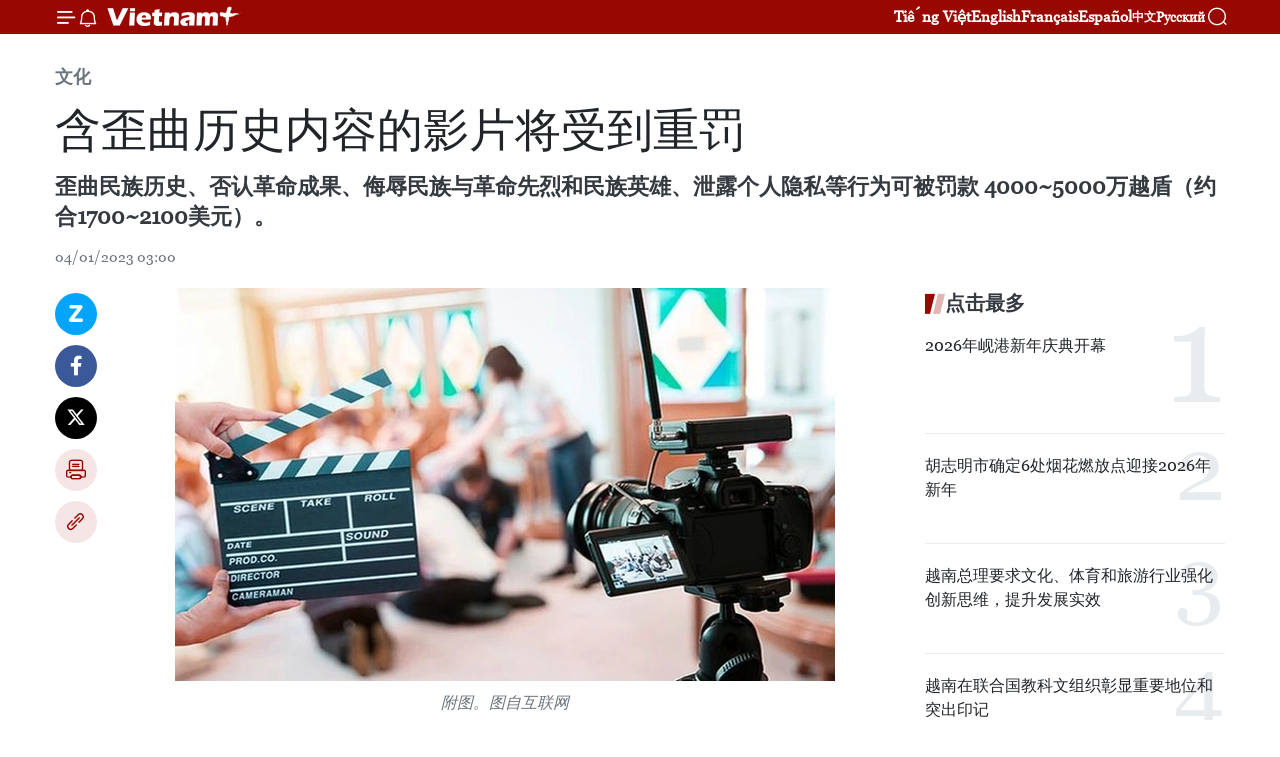

--- FILE ---
content_type: text/html;charset=utf-8
request_url: https://zh.vietnamplus.vn/article-post180791.vnp
body_size: 24864
content:
<!DOCTYPE html> <html lang="zh" class="cn"> <head> <title>含歪曲历史内容的影片将受到重罚 | Vietnam+ (VietnamPlus)</title> <meta name="description" content="歪曲民族历史、否认革命成果、侮辱民族与革命先烈和民族英雄、泄露个人隐私等行为可被罚款 4000~5000万越盾（约合1700~2100美元）。"/> <meta name="keywords" content="歪曲,影片重罚"/> <meta name="news_keywords" content="歪曲,影片重罚"/> <meta http-equiv="Content-Type" content="text/html; charset=utf-8" /> <meta http-equiv="X-UA-Compatible" content="IE=edge"/> <meta http-equiv="refresh" content="1800" /> <meta name="revisit-after" content="1 days" /> <meta name="viewport" content="width=device-width, initial-scale=1"> <meta http-equiv="content-language" content="vi" /> <meta name="format-detection" content="telephone=no"/> <meta name="format-detection" content="address=no"/> <meta name="apple-mobile-web-app-capable" content="yes"> <meta name="apple-mobile-web-app-status-bar-style" content="black"> <meta name="apple-mobile-web-app-title" content="Vietnam+ (VietnamPlus)"/> <meta name="referrer" content="no-referrer-when-downgrade"/> <link rel="shortcut icon" href="https://media.vietnamplus.vn/assets/web/styles/img/favicon.ico" type="image/x-icon" /> <link rel="preconnect" href="https://media.vietnamplus.vn"/> <link rel="dns-prefetch" href="https://media.vietnamplus.vn"/> <link rel="preconnect" href="//www.google-analytics.com" /> <link rel="preconnect" href="//www.googletagmanager.com" /> <link rel="preconnect" href="//stc.za.zaloapp.com" /> <link rel="preconnect" href="//fonts.googleapis.com" /> <link rel="preconnect" href="//pagead2.googlesyndication.com"/> <link rel="preconnect" href="//tpc.googlesyndication.com"/> <link rel="preconnect" href="//securepubads.g.doubleclick.net"/> <link rel="preconnect" href="//accounts.google.com"/> <link rel="preconnect" href="//adservice.google.com"/> <link rel="preconnect" href="//adservice.google.com.vn"/> <link rel="preconnect" href="//www.googletagservices.com"/> <link rel="preconnect" href="//partner.googleadservices.com"/> <link rel="preconnect" href="//tpc.googlesyndication.com"/> <link rel="preconnect" href="//za.zdn.vn"/> <link rel="preconnect" href="//sp.zalo.me"/> <link rel="preconnect" href="//connect.facebook.net"/> <link rel="preconnect" href="//www.facebook.com"/> <link rel="dns-prefetch" href="//www.google-analytics.com" /> <link rel="dns-prefetch" href="//www.googletagmanager.com" /> <link rel="dns-prefetch" href="//stc.za.zaloapp.com" /> <link rel="dns-prefetch" href="//fonts.googleapis.com" /> <link rel="dns-prefetch" href="//pagead2.googlesyndication.com"/> <link rel="dns-prefetch" href="//tpc.googlesyndication.com"/> <link rel="dns-prefetch" href="//securepubads.g.doubleclick.net"/> <link rel="dns-prefetch" href="//accounts.google.com"/> <link rel="dns-prefetch" href="//adservice.google.com"/> <link rel="dns-prefetch" href="//adservice.google.com.vn"/> <link rel="dns-prefetch" href="//www.googletagservices.com"/> <link rel="dns-prefetch" href="//partner.googleadservices.com"/> <link rel="dns-prefetch" href="//tpc.googlesyndication.com"/> <link rel="dns-prefetch" href="//za.zdn.vn"/> <link rel="dns-prefetch" href="//sp.zalo.me"/> <link rel="dns-prefetch" href="//connect.facebook.net"/> <link rel="dns-prefetch" href="//www.facebook.com"/> <link rel="dns-prefetch" href="//graph.facebook.com"/> <link rel="dns-prefetch" href="//static.xx.fbcdn.net"/> <link rel="dns-prefetch" href="//staticxx.facebook.com"/> <script> var cmsConfig = { domainDesktop: 'https://zh.vietnamplus.vn', domainMobile: 'https://zh.vietnamplus.vn', domainApi: 'https://zh-api.vietnamplus.vn', domainStatic: 'https://media.vietnamplus.vn', domainLog: 'https://zh-log.vietnamplus.vn', googleAnalytics: 'G\-6R6V6RSN83', siteId: 0, pageType: 1, objectId: 180791, adsZone: 365, allowAds: true, adsLazy: true, antiAdblock: true, }; if (window.location.protocol !== 'https:' && window.location.hostname.indexOf('vietnamplus.vn') !== -1) { window.location = 'https://' + window.location.hostname + window.location.pathname + window.location.hash; } var USER_AGENT=window.navigator&&(window.navigator.userAgent||window.navigator.vendor)||window.opera||"",IS_MOBILE=/Android|webOS|iPhone|iPod|BlackBerry|Windows Phone|IEMobile|Mobile Safari|Opera Mini/i.test(USER_AGENT),IS_REDIRECT=!1;function setCookie(e,o,i){var n=new Date,i=(n.setTime(n.getTime()+24*i*60*60*1e3),"expires="+n.toUTCString());document.cookie=e+"="+o+"; "+i+";path=/;"}function getCookie(e){var o=document.cookie.indexOf(e+"="),i=o+e.length+1;return!o&&e!==document.cookie.substring(0,e.length)||-1===o?null:(-1===(e=document.cookie.indexOf(";",i))&&(e=document.cookie.length),unescape(document.cookie.substring(i,e)))}IS_MOBILE&&getCookie("isDesktop")&&(setCookie("isDesktop",1,-1),window.location=window.location.pathname.replace(".amp", ".vnp")+window.location.search,IS_REDIRECT=!0); </script> <script> if(USER_AGENT && USER_AGENT.indexOf("facebot") <= 0 && USER_AGENT.indexOf("facebookexternalhit") <= 0) { var query = ''; var hash = ''; if (window.location.search) query = window.location.search; if (window.location.hash) hash = window.location.hash; var canonicalUrl = 'https://zh.vietnamplus.vn/article-post180791.vnp' + query + hash ; var curUrl = decodeURIComponent(window.location.href); if(!location.port && canonicalUrl.startsWith("http") && curUrl != canonicalUrl){ window.location.replace(canonicalUrl); } } </script> <meta property="fb:pages" content="120834779440" /> <meta property="fb:app_id" content="1960985707489919" /> <meta name="author" content="Vietnam+ (VietnamPlus)" /> <meta name="copyright" content="Copyright © 2026 by Vietnam+ (VietnamPlus)" /> <meta name="RATING" content="GENERAL" /> <meta name="GENERATOR" content="Vietnam+ (VietnamPlus)" /> <meta content="Vietnam+ (VietnamPlus)" itemprop="sourceOrganization" name="source"/> <meta content="news" itemprop="genre" name="medium"/> <meta name="robots" content="noarchive, max-image-preview:large, index, follow" /> <meta name="GOOGLEBOT" content="noarchive, max-image-preview:large, index, follow" /> <link rel="canonical" href="https://zh.vietnamplus.vn/article-post180791.vnp" /> <meta property="og:site_name" content="Vietnam+ (VietnamPlus)"/> <meta property="og:rich_attachment" content="true"/> <meta property="og:type" content="article"/> <meta property="og:url" content="https://zh.vietnamplus.vn/article-post180791.vnp"/> <meta property="og:image" content="https://mediazh.vietnamplus.vn/images/d64b6dba57756e92a2c312b3d69010b7090cc516ccabf2196fbe1403c093075c71e358fc90933a7f24744e8ee2443b050c9e54387577d57833703c7dafecca4b/dienanh.png.webp"/> <meta property="og:image:width" content="1200"/> <meta property="og:image:height" content="630"/> <meta property="og:title" content="含歪曲历史内容的影片将受到重罚"/> <meta property="og:description" content="歪曲民族历史、否认革命成果、侮辱民族与革命先烈和民族英雄、泄露个人隐私等行为可被罚款 4000~5000万越盾（约合1700~2100美元）。"/> <meta name="twitter:card" value="summary"/> <meta name="twitter:url" content="https://zh.vietnamplus.vn/article-post180791.vnp"/> <meta name="twitter:title" content="含歪曲历史内容的影片将受到重罚"/> <meta name="twitter:description" content="歪曲民族历史、否认革命成果、侮辱民族与革命先烈和民族英雄、泄露个人隐私等行为可被罚款 4000~5000万越盾（约合1700~2100美元）。"/> <meta name="twitter:image" content="https://mediazh.vietnamplus.vn/images/d64b6dba57756e92a2c312b3d69010b7090cc516ccabf2196fbe1403c093075c71e358fc90933a7f24744e8ee2443b050c9e54387577d57833703c7dafecca4b/dienanh.png.webp"/> <meta name="twitter:site" content="@Vietnam+ (VietnamPlus)"/> <meta name="twitter:creator" content="@Vietnam+ (VietnamPlus)"/> <meta property="article:publisher" content="https://www.facebook.com/VietnamPlus" /> <meta property="article:tag" content="歪曲,影片重罚"/> <meta property="article:section" content="文化" /> <meta property="article:published_time" content="2023-01-04T10:00:00+0700"/> <meta property="article:modified_time" content="2023-01-04T10:10:45+0700"/> <script type="application/ld+json"> { "@context": "http://schema.org", "@type": "Organization", "name": "Vietnam+ (VietnamPlus)", "url": "https://zh.vietnamplus.vn", "logo": "https://media.vietnamplus.vn/assets/web/styles/img/logo.png", "foundingDate": "2008", "founders": [ { "@type": "Person", "name": "Thông tấn xã Việt Nam (TTXVN)" } ], "address": [ { "@type": "PostalAddress", "streetAddress": "Số 05 Lý Thường Kiệt - Hà Nội - Việt Nam", "addressLocality": "Hà Nội City", "addressRegion": "Northeast", "postalCode": "100000", "addressCountry": "VNM" } ], "contactPoint": [ { "@type": "ContactPoint", "telephone": "+84-243-941-1349", "contactType": "customer service" }, { "@type": "ContactPoint", "telephone": "+84-243-941-1348", "contactType": "customer service" } ], "sameAs": [ "https://www.facebook.com/VietnamPlus", "https://www.tiktok.com/@vietnamplus", "https://twitter.com/vietnamplus", "https://www.youtube.com/c/BaoVietnamPlus" ] } </script> <script type="application/ld+json"> { "@context" : "https://schema.org", "@type" : "WebSite", "name": "Vietnam+ (VietnamPlus)", "url": "https://zh.vietnamplus.vn", "alternateName" : "Báo điện tử VIETNAMPLUS, Cơ quan của Thông tấn xã Việt Nam (TTXVN)", "potentialAction": { "@type": "SearchAction", "target": { "@type": "EntryPoint", "urlTemplate": "https://zh.vietnamplus.vn/search/?q={search_term_string}" }, "query-input": "required name=search_term_string" } } </script> <script type="application/ld+json"> { "@context":"http://schema.org", "@type":"BreadcrumbList", "itemListElement":[ { "@type":"ListItem", "position":1, "item":{ "@id":"https://zh.vietnamplus.vn/culture/", "name":"文化" } } ] } </script> <script type="application/ld+json"> { "@context": "http://schema.org", "@type": "NewsArticle", "mainEntityOfPage":{ "@type":"WebPage", "@id":"https://zh.vietnamplus.vn/article-post180791.vnp" }, "headline": "含歪曲历史内容的影片将受到重罚", "description": "歪曲民族历史、否认革命成果、侮辱民族与革命先烈和民族英雄、泄露个人隐私等行为可被罚款 4000~5000万越盾（约合1700~2100美元）。", "image": { "@type": "ImageObject", "url": "https://mediazh.vietnamplus.vn/images/d64b6dba57756e92a2c312b3d69010b7090cc516ccabf2196fbe1403c093075c71e358fc90933a7f24744e8ee2443b050c9e54387577d57833703c7dafecca4b/dienanh.png.webp", "width" : 1200, "height" : 675 }, "datePublished": "2023-01-04T10:00:00+0700", "dateModified": "2023-01-04T10:10:45+0700", "author": { "@type": "Person", "name": "" }, "publisher": { "@type": "Organization", "name": "Vietnam+ (VietnamPlus)", "logo": { "@type": "ImageObject", "url": "https://media.vietnamplus.vn/assets/web/styles/img/logo.png" } } } </script> <link rel="preload" href="https://media.vietnamplus.vn/assets/web/styles/css/main.min-1.0.14.css" as="style"> <link rel="preload" href="https://media.vietnamplus.vn/assets/web/js/main.min-1.0.33.js" as="script"> <link rel="preload" href="https://media.vietnamplus.vn/assets/web/js/detail.min-1.0.15.js" as="script"> <link rel="preload" href="https://common.mcms.one/assets/styles/css/vietnamplus-1.0.0.css" as="style"> <link rel="stylesheet" href="https://common.mcms.one/assets/styles/css/vietnamplus-1.0.0.css"> <link id="cms-style" rel="stylesheet" href="https://media.vietnamplus.vn/assets/web/styles/css/main.min-1.0.14.css"> <script type="text/javascript"> var _metaOgUrl = 'https://zh.vietnamplus.vn/article-post180791.vnp'; var page_title = document.title; var tracked_url = window.location.pathname + window.location.search + window.location.hash; var cate_path = 'culture'; if (cate_path.length > 0) { tracked_url = "/" + cate_path + tracked_url; } </script> <script async="" src="https://www.googletagmanager.com/gtag/js?id=G-6R6V6RSN83"></script> <script> window.dataLayer = window.dataLayer || []; function gtag(){dataLayer.push(arguments);} gtag('js', new Date()); gtag('config', 'G-6R6V6RSN83', {page_path: tracked_url}); </script> <script>window.dataLayer = window.dataLayer || [];dataLayer.push({'pageCategory': '/culture'});</script> <script> window.dataLayer = window.dataLayer || []; dataLayer.push({ 'event': 'Pageview', 'articleId': '180791', 'articleTitle': '含歪曲历史内容的影片将受到重罚', 'articleCategory': '文化', 'articleAlowAds': true, 'articleType': 'detail', 'articleTags': '歪曲,影片重罚', 'articlePublishDate': '2023-01-04T10:00:00+0700', 'articleThumbnail': 'https://mediazh.vietnamplus.vn/images/d64b6dba57756e92a2c312b3d69010b7090cc516ccabf2196fbe1403c093075c71e358fc90933a7f24744e8ee2443b050c9e54387577d57833703c7dafecca4b/dienanh.png.webp', 'articleShortUrl': 'https://zh.vietnamplus.vn/article-post180791.vnp', 'articleFullUrl': 'https://zh.vietnamplus.vn/article-post180791.vnp', }); </script> <script type='text/javascript'> gtag('event', 'article_page',{ 'articleId': '180791', 'articleTitle': '含歪曲历史内容的影片将受到重罚', 'articleCategory': '文化', 'articleAlowAds': true, 'articleType': 'detail', 'articleTags': '歪曲,影片重罚', 'articlePublishDate': '2023-01-04T10:00:00+0700', 'articleThumbnail': 'https://mediazh.vietnamplus.vn/images/d64b6dba57756e92a2c312b3d69010b7090cc516ccabf2196fbe1403c093075c71e358fc90933a7f24744e8ee2443b050c9e54387577d57833703c7dafecca4b/dienanh.png.webp', 'articleShortUrl': 'https://zh.vietnamplus.vn/article-post180791.vnp', 'articleFullUrl': 'https://zh.vietnamplus.vn/article-post180791.vnp', }); </script> <script>(function(w,d,s,l,i){w[l]=w[l]||[];w[l].push({'gtm.start': new Date().getTime(),event:'gtm.js'});var f=d.getElementsByTagName(s)[0], j=d.createElement(s),dl=l!='dataLayer'?'&l='+l:'';j.async=true;j.src= 'https://www.googletagmanager.com/gtm.js?id='+i+dl;f.parentNode.insertBefore(j,f); })(window,document,'script','dataLayer','GTM-5WM58F3N');</script> <script type="text/javascript"> !function(){"use strict";function e(e){var t=!(arguments.length>1&&void 0!==arguments[1])||arguments[1],c=document.createElement("script");c.src=e,t?c.type="module":(c.async=!0,c.type="text/javascript",c.setAttribute("nomodule",""));var n=document.getElementsByTagName("script")[0];n.parentNode.insertBefore(c,n)}!function(t,c){!function(t,c,n){var a,o,r;n.accountId=c,null!==(a=t.marfeel)&&void 0!==a||(t.marfeel={}),null!==(o=(r=t.marfeel).cmd)&&void 0!==o||(r.cmd=[]),t.marfeel.config=n;var i="https://sdk.mrf.io/statics";e("".concat(i,"/marfeel-sdk.js?id=").concat(c),!0),e("".concat(i,"/marfeel-sdk.es5.js?id=").concat(c),!1)}(t,c,arguments.length>2&&void 0!==arguments[2]?arguments[2]:{})}(window,2272,{} )}(); </script> <script async src="https://sp.zalo.me/plugins/sdk.js"></script> </head> <body class="detail-page"> <div id="sdaWeb_SdaMasthead" class="rennab rennab-top" data-platform="1" data-position="Web_SdaMasthead"> </div> <header class=" site-header"> <div class="sticky"> <div class="container"> <i class="ic-menu"></i> <i class="ic-bell"></i> <div id="header-news" class="pick-news hidden" data-source="header-latest-news"></div> <a class="small-logo" href="/" title="Vietnam+ (VietnamPlus)">Vietnam+ (VietnamPlus)</a> <ul class="menu"> <li> <a href="https://www.vietnamplus.vn" title="Tiếng Việt" target="_blank">Tiếng Việt</a> </li> <li> <a href="https://en.vietnamplus.vn" title="English" target="_blank" rel="nofollow">English</a> </li> <li> <a href="https://fr.vietnamplus.vn" title="Français" target="_blank" rel="nofollow">Français</a> </li> <li> <a href="https://es.vietnamplus.vn" title="Español" target="_blank" rel="nofollow">Español</a> </li> <li> <a href="https://zh.vietnamplus.vn" title="中文" target="_blank" rel="nofollow">中文</a> </li> <li> <a href="https://ru.vietnamplus.vn" title="Русский" target="_blank" rel="nofollow">Русский</a> </li> </ul> <div class="search-wrapper"> <i class="ic-search"></i> <input type="text" class="search txtsearch" placeholder="关键词"> </div> </div> </div> </header> <div class="site-body"> <div id="sdaWeb_SdaBackground" class="rennab " data-platform="1" data-position="Web_SdaBackground"> </div> <div class="container"> <div class="breadcrumb breadcrumb-detail"> <h2 class="main"> <a href="https://zh.vietnamplus.vn/culture/" title="文化" class="active">文化</a> </h2> </div> <div id="sdaWeb_SdaTop" class="rennab " data-platform="1" data-position="Web_SdaTop"> </div> <div class="article"> <h1 class="article__title cms-title "> 含歪曲历史内容的影片将受到重罚 </h1> <div class="article__sapo cms-desc"> 歪曲民族历史、否认革命成果、侮辱民族与革命先烈和民族英雄、泄露个人隐私等行为可被罚款 4000~5000万越盾（约合1700~2100美元）。 </div> <div id="sdaWeb_SdaArticleAfterSapo" class="rennab " data-platform="1" data-position="Web_SdaArticleAfterSapo"> </div> <div class="article__meta"> <time class="time" datetime="2023-01-04T10:00:00+0700" data-time="1672801200" data-friendly="false">2023年01月04日星期三 10:00</time> <meta class="cms-date" itemprop="datePublished" content="2023-01-04T10:00:00+0700"> </div> <div class="col"> <div class="main-col content-col"> <div class="article__body zce-content-body cms-body" itemprop="articleBody"> <div class="social-pin sticky article__social"> <a href="javascript:void(0);" class="zl zalo-share-button" title="Zalo" data-href="https://zh.vietnamplus.vn/article-post180791.vnp" data-oaid="4486284411240520426" data-layout="1" data-color="blue" data-customize="true">Zalo</a> <a href="javascript:void(0);" class="item fb" data-href="https://zh.vietnamplus.vn/article-post180791.vnp" data-rel="facebook" title="Facebook">Facebook</a> <a href="javascript:void(0);" class="item tw" data-href="https://zh.vietnamplus.vn/article-post180791.vnp" data-rel="twitter" title="Twitter">Twitter</a> <a href="javascript:void(0);" class="bookmark sendbookmark hidden" onclick="ME.sendBookmark(this, 180791);" data-id="180791" title="收藏">收藏</a> <a href="javascript:void(0);" class="print sendprint" title="Print" data-href="/print-180791.html">打印</a> <a href="javascript:void(0);" class="item link" data-href="https://zh.vietnamplus.vn/article-post180791.vnp" data-rel="copy" title="Copy link">Copy link</a> </div> <div class="ExternalClassFCBE0E45FF7B4332AED91F50174A4DD7"> <div class="article-photo"> <a href="/Uploaded_ZH/sxtt/2023_01_04/dienanh.png" rel="nofollow" target="_blank"><img alt="含歪曲历史内容的影片将受到重罚 ảnh 1" src="[data-uri]" class="lazyload cms-photo" data-large-src="https://mediazh.vietnamplus.vn/images/0270f1f1e01d9af365452aa5421fef27ea055940a290235b04b28bc0085c78fa80278066cc93598ff7aa4dfd3cda5ad2/dienanh.png" data-src="https://mediazh.vietnamplus.vn/images/96ffd5bee16f5c3e10e13684daa7101a1283efc7c5ec741a6e028b115dd660486b46ef256e54c214cd391b836a4b57c1/dienanh.png" title="含歪曲历史内容的影片将受到重罚 ảnh 1"></a><span>附图。图自互联网</span> </div>越通社河内——歪曲民族历史、否认革命成果、侮辱民族与革命先烈和民族英雄、泄露个人隐私等行为可被罚款 4000~5000万越盾（约合1700~2100美元）。 <br> <br> 越南政府发布了第 128/2022/ND-CP 号法令，修订和补充2021 年 3 月 29 日发布的第 38/2021/ND-CP 号法令中关于处罚文化和广告领域中违反行政法规的违法行为的若干条款。此前，政府已于 2021 年 12 月 30 日发布了第 129/2021/ND-CP 号法令，修订和补充旅游、体育、著作权和与著作权有关的权利;文化和广告等领域的法令的相关条款。 <br> <br> 第 128/2022/ND-CP 号法令修订了对违反电影管理法规的罚款规定。 <br clear="all"> <br> 具体的是，含有以下内容的影片将被处以4000~5000万越盾的罚款(外国组织和个人在越南摄制电影的行为除外，即根据《电影法》第十三条第六款a点的规定吊销其摄制电影许可证)：歪曲民族历史，否定革命；侮辱民族、革命先烈、民族英雄；捏造事实，侮辱民族、先烈、民族英雄；泄露个人隐私和其他个人隐私信息(违反网络安全法的规定除外)。 <div class="article-photo"> <a href="/Uploaded_ZH/sxtt/2023_01_04/rap_chieu_phim.jpg" rel="nofollow" target="_blank"><img alt="含歪曲历史内容的影片将受到重罚 ảnh 2" src="[data-uri]" class="lazyload cms-photo" data-large-src="https://mediazh.vietnamplus.vn/images/0270f1f1e01d9af365452aa5421fef27ea055940a290235b04b28bc0085c78fac77437374044b79a3673b1b01372b54470ba1c0280685b9802d156ff2b43386d/rap_chieu_phim.jpg" data-src="https://mediazh.vietnamplus.vn/images/96ffd5bee16f5c3e10e13684daa7101a1283efc7c5ec741a6e028b115dd660481a74bf7b7e1fe039e708b73992ba428142769e84df4266be418243d3c86659c1/rap_chieu_phim.jpg" title="含歪曲历史内容的影片将受到重罚 ảnh 2"></a><span>在电影院买票。图自越通社</span> </div>此外，禁止影片中通过详细描述、图像、声音、台词、殴打场景、酷刑、残暴谋杀等方式煽动暴力、犯罪行为；损害国家、民族、人民的文化价值利益；宣传推广社会不良风气；危害社会公德和文化传统；详细描述色情淫秽内容和乱伦行为；煽动抗拒或者破坏宪法、法律、行政法规实施等的行为。 <br> <br> 另一种制裁形式是1到3个月内暂停在越南的影片摄制、发行、放映、广告等活动。 <br> <br> 该法令对违反电影活动禁止行为的处罚作出了详细规定。 <br> <br> 第 128/2022/ND-CP 号法令自 2023 年 2 月 15 日起生效。（完）
</div> <div class="article__source"> <div class="source"> <span class="name">越通社</span> </div> </div> <div id="sdaWeb_SdaArticleAfterBody" class="rennab " data-platform="1" data-position="Web_SdaArticleAfterBody"> </div> </div> <div class="article__tag"> <a class="active" href="https://zh.vietnamplus.vn/tag.vnp?q=歪曲" title="歪曲">#歪曲</a> <a class="active" href="https://zh.vietnamplus.vn/tag.vnp?q=影片重罚" title="影片重罚">#影片重罚</a> </div> <div id="sdaWeb_SdaArticleAfterTag" class="rennab " data-platform="1" data-position="Web_SdaArticleAfterTag"> </div> <div class="wrap-social"> <div class="social-pin article__social"> <a href="javascript:void(0);" class="zl zalo-share-button" title="Zalo" data-href="https://zh.vietnamplus.vn/article-post180791.vnp" data-oaid="4486284411240520426" data-layout="1" data-color="blue" data-customize="true">Zalo</a> <a href="javascript:void(0);" class="item fb" data-href="https://zh.vietnamplus.vn/article-post180791.vnp" data-rel="facebook" title="Facebook">Facebook</a> <a href="javascript:void(0);" class="item tw" data-href="https://zh.vietnamplus.vn/article-post180791.vnp" data-rel="twitter" title="Twitter">Twitter</a> <a href="javascript:void(0);" class="bookmark sendbookmark hidden" onclick="ME.sendBookmark(this, 180791);" data-id="180791" title="收藏">收藏</a> <a href="javascript:void(0);" class="print sendprint" title="Print" data-href="/print-180791.html">打印</a> <a href="javascript:void(0);" class="item link" data-href="https://zh.vietnamplus.vn/article-post180791.vnp" data-rel="copy" title="Copy link">Copy link</a> </div> <a href="https://news.google.com/publications/CAAqBwgKMN-18wowlLWFAw?hl=vi&gl=VN&ceid=VN%3Avi" class="google-news" target="_blank" title="Google News">关注 VietnamPlus</a> </div> <div id="sdaWeb_SdaArticleAfterBody1" class="rennab " data-platform="1" data-position="Web_SdaArticleAfterBody1"> </div> <div id="sdaWeb_SdaArticleAfterBody2" class="rennab " data-platform="1" data-position="Web_SdaArticleAfterBody2"> </div> <div class="box-related-news"> <h3 class="box-heading"> <span class="title">相关新闻</span> </h3> <div class="box-content" data-source="related-news"> <article class="story"> <figure class="story__thumb"> <a class="cms-link" href="https://zh.vietnamplus.vn/article-post113256.vnp" title="芹苴市一名脸谱用户因歪曲事实真相颠覆国家政权被判有期徒刑18个月"> <img class="lazyload" src="[data-uri]" data-src="https://mediazh.vietnamplus.vn/images/[base64]/img20200427105200158795990141921017420461587963766855896319949.png.webp" data-srcset="https://mediazh.vietnamplus.vn/images/[base64]/img20200427105200158795990141921017420461587963766855896319949.png.webp 1x, https://mediazh.vietnamplus.vn/images/[base64]/img20200427105200158795990141921017420461587963766855896319949.png.webp 2x" alt="芹苴市一名脸谱用户因歪曲事实真相颠覆国家政权被判有期徒刑18个月"> <noscript><img src="https://mediazh.vietnamplus.vn/images/[base64]/img20200427105200158795990141921017420461587963766855896319949.png.webp" srcset="https://mediazh.vietnamplus.vn/images/[base64]/img20200427105200158795990141921017420461587963766855896319949.png.webp 1x, https://mediazh.vietnamplus.vn/images/[base64]/img20200427105200158795990141921017420461587963766855896319949.png.webp 2x" alt="芹苴市一名脸谱用户因歪曲事实真相颠覆国家政权被判有期徒刑18个月" class="image-fallback"></noscript> </a> </figure> <h2 class="story__heading" data-tracking="113256"> <a class=" cms-link" href="https://zh.vietnamplus.vn/article-post113256.vnp" title="芹苴市一名脸谱用户因歪曲事实真相颠覆国家政权被判有期徒刑18个月"> 芹苴市一名脸谱用户因歪曲事实真相颠覆国家政权被判有期徒刑18个月 </a> </h2> <time class="time" datetime="2020-04-28T10:08:00+0700" data-time="1588043280"> 28/04/2020 10:08 </time> <div class="story__summary story__shorten"> 4月27日，芹苴市宁桥郡人民法院一审依法公开开庭审理被告人钟黄章（1977年出生、居住在芹苴市宁桥郡兴利坊）一案，按照2015年《刑事法》第331条的规定以“滥用民主自由权侵犯国家利益、组织和个人合法权益”为由判处其有期徒刑18个月。 </div> </article> <article class="story"> <figure class="story__thumb"> <a class="cms-link" href="https://zh.vietnamplus.vn/article-post116550.vnp" title="越南革命新闻日95周年：处理歪曲事实的信息有助于让通讯传媒环境更加健康"> <img class="lazyload" src="[data-uri]" data-src="https://mediazh.vietnamplus.vn/images/6a207130380a6995adc232b70938d3a79fa254afb67f812458f2e3e4de6910c6adc95b010dec7c00a1a7411825323cbab2b79a47cc55814f515fc53bf3e85ff7/nguyenthanhlam.jpg.webp" data-srcset="https://mediazh.vietnamplus.vn/images/6a207130380a6995adc232b70938d3a79fa254afb67f812458f2e3e4de6910c6adc95b010dec7c00a1a7411825323cbab2b79a47cc55814f515fc53bf3e85ff7/nguyenthanhlam.jpg.webp 1x, https://mediazh.vietnamplus.vn/images/c0b508db472e6bb0e68a748ea188e0689fa254afb67f812458f2e3e4de6910c6adc95b010dec7c00a1a7411825323cbab2b79a47cc55814f515fc53bf3e85ff7/nguyenthanhlam.jpg.webp 2x" alt="越南革命新闻日95周年：处理歪曲事实的信息有助于让通讯传媒环境更加健康"> <noscript><img src="https://mediazh.vietnamplus.vn/images/6a207130380a6995adc232b70938d3a79fa254afb67f812458f2e3e4de6910c6adc95b010dec7c00a1a7411825323cbab2b79a47cc55814f515fc53bf3e85ff7/nguyenthanhlam.jpg.webp" srcset="https://mediazh.vietnamplus.vn/images/6a207130380a6995adc232b70938d3a79fa254afb67f812458f2e3e4de6910c6adc95b010dec7c00a1a7411825323cbab2b79a47cc55814f515fc53bf3e85ff7/nguyenthanhlam.jpg.webp 1x, https://mediazh.vietnamplus.vn/images/c0b508db472e6bb0e68a748ea188e0689fa254afb67f812458f2e3e4de6910c6adc95b010dec7c00a1a7411825323cbab2b79a47cc55814f515fc53bf3e85ff7/nguyenthanhlam.jpg.webp 2x" alt="越南革命新闻日95周年：处理歪曲事实的信息有助于让通讯传媒环境更加健康" class="image-fallback"></noscript> </a> </figure> <h2 class="story__heading" data-tracking="116550"> <a class=" cms-link" href="https://zh.vietnamplus.vn/article-post116550.vnp" title="越南革命新闻日95周年：处理歪曲事实的信息有助于让通讯传媒环境更加健康"> 越南革命新闻日95周年：处理歪曲事实的信息有助于让通讯传媒环境更加健康 </a> </h2> <time class="time" datetime="2020-06-16T16:07:00+0700" data-time="1592298420"> 16/06/2020 16:07 </time> <div class="story__summary story__shorten"> 值此越南革命新闻日95周年，信息传媒部新闻局局长阮青林就新闻媒体在新冠肺炎疫情防控工作的作用接受本社记者的采访时表示，各境外组织认定越南在新冠肺炎疫情期间阻止言论自由的原因是信息缺乏。 </div> </article> <article class="story"> <figure class="story__thumb"> <a class="cms-link" href="https://zh.vietnamplus.vn/article-post130453.vnp" title="歪曲抹黑破坏不了全民族大团结力量"> <img class="lazyload" src="[data-uri]" data-src="https://mediazh.vietnamplus.vn/images/6a207130380a6995adc232b70938d3a79fa254afb67f812458f2e3e4de6910c6ed9227ea0192966273ec638f8a1b82682b8f62547a6169666e8975b41d2a6306/tsctamanh1_ryew.jpg.webp" data-srcset="https://mediazh.vietnamplus.vn/images/6a207130380a6995adc232b70938d3a79fa254afb67f812458f2e3e4de6910c6ed9227ea0192966273ec638f8a1b82682b8f62547a6169666e8975b41d2a6306/tsctamanh1_ryew.jpg.webp 1x, https://mediazh.vietnamplus.vn/images/c0b508db472e6bb0e68a748ea188e0689fa254afb67f812458f2e3e4de6910c6ed9227ea0192966273ec638f8a1b82682b8f62547a6169666e8975b41d2a6306/tsctamanh1_ryew.jpg.webp 2x" alt="歪曲抹黑破坏不了全民族大团结力量"> <noscript><img src="https://mediazh.vietnamplus.vn/images/6a207130380a6995adc232b70938d3a79fa254afb67f812458f2e3e4de6910c6ed9227ea0192966273ec638f8a1b82682b8f62547a6169666e8975b41d2a6306/tsctamanh1_ryew.jpg.webp" srcset="https://mediazh.vietnamplus.vn/images/6a207130380a6995adc232b70938d3a79fa254afb67f812458f2e3e4de6910c6ed9227ea0192966273ec638f8a1b82682b8f62547a6169666e8975b41d2a6306/tsctamanh1_ryew.jpg.webp 1x, https://mediazh.vietnamplus.vn/images/c0b508db472e6bb0e68a748ea188e0689fa254afb67f812458f2e3e4de6910c6ed9227ea0192966273ec638f8a1b82682b8f62547a6169666e8975b41d2a6306/tsctamanh1_ryew.jpg.webp 2x" alt="歪曲抹黑破坏不了全民族大团结力量" class="image-fallback"></noscript> </a> </figure> <h2 class="story__heading" data-tracking="130453"> <a class=" cms-link" href="https://zh.vietnamplus.vn/article-post130453.vnp" title="歪曲抹黑破坏不了全民族大团结力量"> 歪曲抹黑破坏不了全民族大团结力量 </a> </h2> <time class="time" datetime="2020-11-23T15:57:00+0700" data-time="1606121820"> 23/11/2020 15:57 </time> <div class="story__summary story__shorten"> 在越南中部各省遭受洪灾的时候，党、国家、公安、军队、政治社会团体组织、好心者心系中部骨肉同胞，全力以赴携手驰援。 </div> </article> <article class="story"> <figure class="story__thumb"> <a class="cms-link" href="https://zh.vietnamplus.vn/article-post133579.vnp" title="在新形势下保护党的意识形态 反驳敌对和歪曲事实观点"> <img class="lazyload" src="[data-uri]" data-src="https://mediazh.vietnamplus.vn/images/6a207130380a6995adc232b70938d3a7c30f6eae43cb2add63951dc9d306fab0abe487bc1d078c4313263ceeb8c5f8876088d2cb28356d19c6af834d7b6e746b/_5.jpg.webp" data-srcset="https://mediazh.vietnamplus.vn/images/6a207130380a6995adc232b70938d3a7c30f6eae43cb2add63951dc9d306fab0abe487bc1d078c4313263ceeb8c5f8876088d2cb28356d19c6af834d7b6e746b/_5.jpg.webp 1x, https://mediazh.vietnamplus.vn/images/c0b508db472e6bb0e68a748ea188e068c30f6eae43cb2add63951dc9d306fab0abe487bc1d078c4313263ceeb8c5f8876088d2cb28356d19c6af834d7b6e746b/_5.jpg.webp 2x" alt="在新形势下保护党的意识形态 反驳敌对和歪曲事实观点"> <noscript><img src="https://mediazh.vietnamplus.vn/images/6a207130380a6995adc232b70938d3a7c30f6eae43cb2add63951dc9d306fab0abe487bc1d078c4313263ceeb8c5f8876088d2cb28356d19c6af834d7b6e746b/_5.jpg.webp" srcset="https://mediazh.vietnamplus.vn/images/6a207130380a6995adc232b70938d3a7c30f6eae43cb2add63951dc9d306fab0abe487bc1d078c4313263ceeb8c5f8876088d2cb28356d19c6af834d7b6e746b/_5.jpg.webp 1x, https://mediazh.vietnamplus.vn/images/c0b508db472e6bb0e68a748ea188e068c30f6eae43cb2add63951dc9d306fab0abe487bc1d078c4313263ceeb8c5f8876088d2cb28356d19c6af834d7b6e746b/_5.jpg.webp 2x" alt="在新形势下保护党的意识形态 反驳敌对和歪曲事实观点" class="image-fallback"></noscript> </a> </figure> <h2 class="story__heading" data-tracking="133579"> <a class=" cms-link" href="https://zh.vietnamplus.vn/article-post133579.vnp" title="在新形势下保护党的意识形态 反驳敌对和歪曲事实观点"> 在新形势下保护党的意识形态 反驳敌对和歪曲事实观点 </a> </h2> <time class="time" datetime="2021-01-07T20:26:00+0700" data-time="1610025960"> 07/01/2021 20:26 </time> <div class="story__summary story__shorten"> 7日，公安部、越共中央宣教部和中央理论委员会配合在河内举行题为“在新形势下保护党的意识形态，反驳敌对和歪曲事实观点并同这些观点作斗争”的国家级科学研讨会。越共中央政治局委员、中央书记处常务书记陈国旺出席研讨会并发表讲话。 </div> </article> <article class="story"> <figure class="story__thumb"> <a class="cms-link" href="https://zh.vietnamplus.vn/article-post141432.vnp" title="歪曲和污蔑抹黑不了越南宗教信仰自由的事实"> <img class="lazyload" src="[data-uri]" data-src="https://mediazh.vietnamplus.vn/images/6a207130380a6995adc232b70938d3a7c30f6eae43cb2add63951dc9d306fab0eab2c66544ad1f87b0856b8d3e25fc1f877f78dfcf7346ebefd6d627783a29ac/ts1_qaiw.jpeg.webp" data-srcset="https://mediazh.vietnamplus.vn/images/6a207130380a6995adc232b70938d3a7c30f6eae43cb2add63951dc9d306fab0eab2c66544ad1f87b0856b8d3e25fc1f877f78dfcf7346ebefd6d627783a29ac/ts1_qaiw.jpeg.webp 1x, https://mediazh.vietnamplus.vn/images/c0b508db472e6bb0e68a748ea188e068c30f6eae43cb2add63951dc9d306fab0eab2c66544ad1f87b0856b8d3e25fc1f877f78dfcf7346ebefd6d627783a29ac/ts1_qaiw.jpeg.webp 2x" alt="歪曲和污蔑抹黑不了越南宗教信仰自由的事实"> <noscript><img src="https://mediazh.vietnamplus.vn/images/6a207130380a6995adc232b70938d3a7c30f6eae43cb2add63951dc9d306fab0eab2c66544ad1f87b0856b8d3e25fc1f877f78dfcf7346ebefd6d627783a29ac/ts1_qaiw.jpeg.webp" srcset="https://mediazh.vietnamplus.vn/images/6a207130380a6995adc232b70938d3a7c30f6eae43cb2add63951dc9d306fab0eab2c66544ad1f87b0856b8d3e25fc1f877f78dfcf7346ebefd6d627783a29ac/ts1_qaiw.jpeg.webp 1x, https://mediazh.vietnamplus.vn/images/c0b508db472e6bb0e68a748ea188e068c30f6eae43cb2add63951dc9d306fab0eab2c66544ad1f87b0856b8d3e25fc1f877f78dfcf7346ebefd6d627783a29ac/ts1_qaiw.jpeg.webp 2x" alt="歪曲和污蔑抹黑不了越南宗教信仰自由的事实" class="image-fallback"></noscript> </a> </figure> <h2 class="story__heading" data-tracking="141432"> <a class=" cms-link" href="https://zh.vietnamplus.vn/article-post141432.vnp" title="歪曲和污蔑抹黑不了越南宗教信仰自由的事实"> 歪曲和污蔑抹黑不了越南宗教信仰自由的事实 </a> </h2> <time class="time" datetime="2021-06-25T08:25:00+0700" data-time="1624584300"> 25/06/2021 08:25 </time> <div class="story__summary story__shorten"> 美国国务院2021年5月12日发布2020年国际宗教自由报告，其中认为，一些宗教组织未得到越南政府承认，受政府干扰，区别对待，内部事务被干涉，交往受到限制。这确实是根据不实信息对越南实际情况做出的缺乏客观的评价。越南宗教信仰自由的生动现实正是对这些污蔑歪曲论调的有力回击。 </div> </article> <article class="story"> <figure class="story__thumb"> <a class="cms-link" href="https://zh.vietnamplus.vn/article-post167608.vnp" title="被告人黎志成因在网上发布歪曲事实的文章和视频获刑"> <img class="lazyload" src="[data-uri]" data-src="https://mediazh.vietnamplus.vn/images/6a207130380a6995adc232b70938d3a75e2d7fa4de9534aa47302a60de539c1e35309046b2c9d9641366fa7dd314fc1d097519f1051eb9c3c79ba4b9e9fb41dc/le_chi_thanh.jpg.webp" data-srcset="https://mediazh.vietnamplus.vn/images/6a207130380a6995adc232b70938d3a75e2d7fa4de9534aa47302a60de539c1e35309046b2c9d9641366fa7dd314fc1d097519f1051eb9c3c79ba4b9e9fb41dc/le_chi_thanh.jpg.webp 1x, https://mediazh.vietnamplus.vn/images/c0b508db472e6bb0e68a748ea188e0685e2d7fa4de9534aa47302a60de539c1e35309046b2c9d9641366fa7dd314fc1d097519f1051eb9c3c79ba4b9e9fb41dc/le_chi_thanh.jpg.webp 2x" alt="被告人黎志成因在网上发布歪曲事实的文章和视频获刑"> <noscript><img src="https://mediazh.vietnamplus.vn/images/6a207130380a6995adc232b70938d3a75e2d7fa4de9534aa47302a60de539c1e35309046b2c9d9641366fa7dd314fc1d097519f1051eb9c3c79ba4b9e9fb41dc/le_chi_thanh.jpg.webp" srcset="https://mediazh.vietnamplus.vn/images/6a207130380a6995adc232b70938d3a75e2d7fa4de9534aa47302a60de539c1e35309046b2c9d9641366fa7dd314fc1d097519f1051eb9c3c79ba4b9e9fb41dc/le_chi_thanh.jpg.webp 1x, https://mediazh.vietnamplus.vn/images/c0b508db472e6bb0e68a748ea188e0685e2d7fa4de9534aa47302a60de539c1e35309046b2c9d9641366fa7dd314fc1d097519f1051eb9c3c79ba4b9e9fb41dc/le_chi_thanh.jpg.webp 2x" alt="被告人黎志成因在网上发布歪曲事实的文章和视频获刑" class="image-fallback"></noscript> </a> </figure> <h2 class="story__heading" data-tracking="167608"> <a class=" cms-link" href="https://zh.vietnamplus.vn/article-post167608.vnp" title="被告人黎志成因在网上发布歪曲事实的文章和视频获刑"> 被告人黎志成因在网上发布歪曲事实的文章和视频获刑 </a> </h2> <time class="time" datetime="2022-06-23T14:22:00+0700" data-time="1655968920"> 23/06/2022 14:22 </time> <div class="story__summary story__shorten"> 6月22日，平顺省咸新县人民法院以“滥用民主自由权侵犯国家利益和组织、个人的合法权益”为由，一审开庭审理被告人黎志成。 </div> </article> <article class="story"> <figure class="story__thumb"> <a class="cms-link" href="https://zh.vietnamplus.vn/article-post175159.vnp" title="越南宗教自由状况不可歪曲"> <img class="lazyload" src="[data-uri]" data-src="https://mediazh.vietnamplus.vn/images/6a207130380a6995adc232b70938d3a75e2d7fa4de9534aa47302a60de539c1e544caeb3c3e923a9899045089deadbb98e3fd372fa5c8a80b5cebbb5fb42c99f/ghpgvn211_crss.jpg.webp" data-srcset="https://mediazh.vietnamplus.vn/images/6a207130380a6995adc232b70938d3a75e2d7fa4de9534aa47302a60de539c1e544caeb3c3e923a9899045089deadbb98e3fd372fa5c8a80b5cebbb5fb42c99f/ghpgvn211_crss.jpg.webp 1x, https://mediazh.vietnamplus.vn/images/c0b508db472e6bb0e68a748ea188e0685e2d7fa4de9534aa47302a60de539c1e544caeb3c3e923a9899045089deadbb98e3fd372fa5c8a80b5cebbb5fb42c99f/ghpgvn211_crss.jpg.webp 2x" alt="越南宗教自由状况不可歪曲"> <noscript><img src="https://mediazh.vietnamplus.vn/images/6a207130380a6995adc232b70938d3a75e2d7fa4de9534aa47302a60de539c1e544caeb3c3e923a9899045089deadbb98e3fd372fa5c8a80b5cebbb5fb42c99f/ghpgvn211_crss.jpg.webp" srcset="https://mediazh.vietnamplus.vn/images/6a207130380a6995adc232b70938d3a75e2d7fa4de9534aa47302a60de539c1e544caeb3c3e923a9899045089deadbb98e3fd372fa5c8a80b5cebbb5fb42c99f/ghpgvn211_crss.jpg.webp 1x, https://mediazh.vietnamplus.vn/images/c0b508db472e6bb0e68a748ea188e0685e2d7fa4de9534aa47302a60de539c1e544caeb3c3e923a9899045089deadbb98e3fd372fa5c8a80b5cebbb5fb42c99f/ghpgvn211_crss.jpg.webp 2x" alt="越南宗教自由状况不可歪曲" class="image-fallback"></noscript> </a> </figure> <h2 class="story__heading" data-tracking="175159"> <a class=" cms-link" href="https://zh.vietnamplus.vn/article-post175159.vnp" title="越南宗教自由状况不可歪曲"> 越南宗教自由状况不可歪曲 </a> </h2> <time class="time" datetime="2022-10-07T11:40:00+0700" data-time="1665117600"> 07/10/2022 11:40 </time> <div class="story__summary story__shorten"> 越通社河内——尊重宗教信仰自由是越南党和国家一贯的方针和政策。宗教从来没有像现在这样的便利条件。即使敌对势力恶意污蔑和抹黑越南宗教自由状况，也不能破坏有信仰的同胞对党和国家主张、政策和法律的信任。越通社谨向读者介绍内政部副部长武战胜博士的文章《越南的宗教自由状况不可被歪曲》。 </div> </article> </div> </div> <div id="sdaWeb_SdaArticleAfterRelated" class="rennab " data-platform="1" data-position="Web_SdaArticleAfterRelated"> </div> <div class="timeline secondary"> <h3 class="box-heading"> <a href="https://zh.vietnamplus.vn/culture/" title="文化" class="title"> 更多 </a> </h3> <div class="box-content content-list" data-source="recommendation-365"> <article class="story" data-id="255300"> <figure class="story__thumb"> <a class="cms-link" href="https://zh.vietnamplus.vn/article-post255300.vnp" title="2026年“绿粽子·帮助困难群众过好年”活动举办在即"> <img class="lazyload" src="[data-uri]" data-src="https://mediazh.vietnamplus.vn/images/[base64]/hon-1000-banh-chung-xanh-cung-nguoi-ngheo-an-tet-canh-ty-2020-8-1579071826948397349532-1706063425481-17060634269071819614416-1768629584669937541950.jpg.webp" data-srcset="https://mediazh.vietnamplus.vn/images/[base64]/hon-1000-banh-chung-xanh-cung-nguoi-ngheo-an-tet-canh-ty-2020-8-1579071826948397349532-1706063425481-17060634269071819614416-1768629584669937541950.jpg.webp 1x, https://mediazh.vietnamplus.vn/images/[base64]/hon-1000-banh-chung-xanh-cung-nguoi-ngheo-an-tet-canh-ty-2020-8-1579071826948397349532-1706063425481-17060634269071819614416-1768629584669937541950.jpg.webp 2x" alt="2026年“绿粽子·帮助困难群众过好年”活动将于2月8日（即乙巳年腊月二十一）在越南各民族文化旅游村举行。图自越通社"> <noscript><img src="https://mediazh.vietnamplus.vn/images/[base64]/hon-1000-banh-chung-xanh-cung-nguoi-ngheo-an-tet-canh-ty-2020-8-1579071826948397349532-1706063425481-17060634269071819614416-1768629584669937541950.jpg.webp" srcset="https://mediazh.vietnamplus.vn/images/[base64]/hon-1000-banh-chung-xanh-cung-nguoi-ngheo-an-tet-canh-ty-2020-8-1579071826948397349532-1706063425481-17060634269071819614416-1768629584669937541950.jpg.webp 1x, https://mediazh.vietnamplus.vn/images/[base64]/hon-1000-banh-chung-xanh-cung-nguoi-ngheo-an-tet-canh-ty-2020-8-1579071826948397349532-1706063425481-17060634269071819614416-1768629584669937541950.jpg.webp 2x" alt="2026年“绿粽子·帮助困难群众过好年”活动将于2月8日（即乙巳年腊月二十一）在越南各民族文化旅游村举行。图自越通社" class="image-fallback"></noscript> </a> </figure> <h2 class="story__heading" data-tracking="255300"> <a class=" cms-link" href="https://zh.vietnamplus.vn/article-post255300.vnp" title="2026年“绿粽子·帮助困难群众过好年”活动举办在即"> 2026年“绿粽子·帮助困难群众过好年”活动举办在即 </a> </h2> <time class="time" datetime="2026-01-19T09:13:00+0700" data-time="1768788780"> 19/01/2026 09:13 </time> <div class="story__summary story__shorten"> <p>越南文化体育与旅游部越南各民族文化局1月17日消息称，2026年“绿粽子·帮助困难群众过好年”活动将于2月8日（即乙巳年腊月二十一）在越南各民族文化旅游村举行。这是庆党迎春的系列活动之一。</p> </div> </article> <article class="story" data-id="255290"> <figure class="story__thumb"> <a class="cms-link" href="https://zh.vietnamplus.vn/article-post255290.vnp" title="越共十四大：2026年&#34;越南春节-古街年味&#34;亮相河内古街区"> <img class="lazyload" src="[data-uri]" data-src="https://mediazh.vietnamplus.vn/images/[base64]/vna-potal-lan-toa-cac-gia-tri-van-hoa-truyen-thong-qua-tet-viet-tet-pho-2026-8535510.jpg.webp" data-srcset="https://mediazh.vietnamplus.vn/images/[base64]/vna-potal-lan-toa-cac-gia-tri-van-hoa-truyen-thong-qua-tet-viet-tet-pho-2026-8535510.jpg.webp 1x, https://mediazh.vietnamplus.vn/images/[base64]/vna-potal-lan-toa-cac-gia-tri-van-hoa-truyen-thong-qua-tet-viet-tet-pho-2026-8535510.jpg.webp 2x" alt="在2026年&#34;越南春节-古街年味&#34;活动框架下，银行（Hàng Bạc）街22号遗迹空间首次被选作再现越南北部平原春节及春节集市场景的空间。图自越通社"> <noscript><img src="https://mediazh.vietnamplus.vn/images/[base64]/vna-potal-lan-toa-cac-gia-tri-van-hoa-truyen-thong-qua-tet-viet-tet-pho-2026-8535510.jpg.webp" srcset="https://mediazh.vietnamplus.vn/images/[base64]/vna-potal-lan-toa-cac-gia-tri-van-hoa-truyen-thong-qua-tet-viet-tet-pho-2026-8535510.jpg.webp 1x, https://mediazh.vietnamplus.vn/images/[base64]/vna-potal-lan-toa-cac-gia-tri-van-hoa-truyen-thong-qua-tet-viet-tet-pho-2026-8535510.jpg.webp 2x" alt="在2026年&#34;越南春节-古街年味&#34;活动框架下，银行（Hàng Bạc）街22号遗迹空间首次被选作再现越南北部平原春节及春节集市场景的空间。图自越通社" class="image-fallback"></noscript> </a> </figure> <h2 class="story__heading" data-tracking="255290"> <a class=" cms-link" href="https://zh.vietnamplus.vn/article-post255290.vnp" title="越共十四大：2026年&#34;越南春节-古街年味&#34;亮相河内古街区"> 越共十四大：2026年"越南春节-古街年味"亮相河内古街区 </a> </h2> <time class="time" datetime="2026-01-18T17:55:16+0700" data-time="1768733716"> 18/01/2026 17:55 </time> <div class="story__summary story__shorten"> <p>值此2026年新春之际，2026年"越南春节-古街年味"活动于1月17日在河内古街区遗产空间开幕，再现、守护和传播传统春节文化价值。这也是庆祝越南共产党第十四次全国代表大会召开的活动之一。</p> </div> </article> <article class="story" data-id="255271"> <figure class="story__thumb"> <a class="cms-link" href="https://zh.vietnamplus.vn/article-post255271.vnp" title="赋予占族文化遗产新的生命力"> <img class="lazyload" src="[data-uri]" data-src="https://mediazh.vietnamplus.vn/images/767632203501e16ddbb4a70747b2e3cd075b5513653bcbd3fd23cde8fc6014f37fb494824145325ebc476830e668f6a2809855691508213818d461d698ef1937/dan-toc-cham.jpg.webp" data-srcset="https://mediazh.vietnamplus.vn/images/767632203501e16ddbb4a70747b2e3cd075b5513653bcbd3fd23cde8fc6014f37fb494824145325ebc476830e668f6a2809855691508213818d461d698ef1937/dan-toc-cham.jpg.webp 1x, https://mediazh.vietnamplus.vn/images/3b3217d8d2ab70855329ef876287329f075b5513653bcbd3fd23cde8fc6014f37fb494824145325ebc476830e668f6a2809855691508213818d461d698ef1937/dan-toc-cham.jpg.webp 2x" alt="国家级文物和莱碑在庆和省博物馆展出。图自越通社"> <noscript><img src="https://mediazh.vietnamplus.vn/images/767632203501e16ddbb4a70747b2e3cd075b5513653bcbd3fd23cde8fc6014f37fb494824145325ebc476830e668f6a2809855691508213818d461d698ef1937/dan-toc-cham.jpg.webp" srcset="https://mediazh.vietnamplus.vn/images/767632203501e16ddbb4a70747b2e3cd075b5513653bcbd3fd23cde8fc6014f37fb494824145325ebc476830e668f6a2809855691508213818d461d698ef1937/dan-toc-cham.jpg.webp 1x, https://mediazh.vietnamplus.vn/images/3b3217d8d2ab70855329ef876287329f075b5513653bcbd3fd23cde8fc6014f37fb494824145325ebc476830e668f6a2809855691508213818d461d698ef1937/dan-toc-cham.jpg.webp 2x" alt="国家级文物和莱碑在庆和省博物馆展出。图自越通社" class="image-fallback"></noscript> </a> </figure> <h2 class="story__heading" data-tracking="255271"> <a class=" cms-link" href="https://zh.vietnamplus.vn/article-post255271.vnp" title="赋予占族文化遗产新的生命力"> 赋予占族文化遗产新的生命力 </a> </h2> <time class="time" datetime="2026-01-18T11:55:00+0700" data-time="1768712100"> 18/01/2026 11:55 </time> <div class="story__summary story__shorten"> <p>凭借塔寺建筑群、节庆活动、传统手工艺村以及丰富的物质与非物质文化遗产，庆和省的占族文化不仅是悠久的历史文化印记，更在保护传承中与旅游发展和社区生计相结合，为占族文化遗产在当代生活中注入新活力。</p> </div> </article> <article class="story" data-id="255221"> <figure class="story__thumb"> <a class="cms-link" href="https://zh.vietnamplus.vn/article-post255221.vnp" title="激发文旅经济活力"> <img class="lazyload" src="[data-uri]" data-src="https://mediazh.vietnamplus.vn/images/92ec8721cc89765ba8c7de939331951d57b06da11f102cef94a60721ed563ba5b1b769b00705a00083d2ccdcf05ee4fd/image.jpg.webp" data-srcset="https://mediazh.vietnamplus.vn/images/92ec8721cc89765ba8c7de939331951d57b06da11f102cef94a60721ed563ba5b1b769b00705a00083d2ccdcf05ee4fd/image.jpg.webp 1x, https://mediazh.vietnamplus.vn/images/3d2649baf53d1acbad67c7cdb2efd84f57b06da11f102cef94a60721ed563ba5b1b769b00705a00083d2ccdcf05ee4fd/image.jpg.webp 2x" alt="游客体验文庙-国子监夜游之旅。图自人民报"> <noscript><img src="https://mediazh.vietnamplus.vn/images/92ec8721cc89765ba8c7de939331951d57b06da11f102cef94a60721ed563ba5b1b769b00705a00083d2ccdcf05ee4fd/image.jpg.webp" srcset="https://mediazh.vietnamplus.vn/images/92ec8721cc89765ba8c7de939331951d57b06da11f102cef94a60721ed563ba5b1b769b00705a00083d2ccdcf05ee4fd/image.jpg.webp 1x, https://mediazh.vietnamplus.vn/images/3d2649baf53d1acbad67c7cdb2efd84f57b06da11f102cef94a60721ed563ba5b1b769b00705a00083d2ccdcf05ee4fd/image.jpg.webp 2x" alt="游客体验文庙-国子监夜游之旅。图自人民报" class="image-fallback"></noscript> </a> </figure> <h2 class="story__heading" data-tracking="255221"> <a class=" cms-link" href="https://zh.vietnamplus.vn/article-post255221.vnp" title="激发文旅经济活力"> 激发文旅经济活力 </a> </h2> <time class="time" datetime="2026-01-18T10:00:00+0700" data-time="1768705200"> 18/01/2026 10:00 </time> <div class="story__summary story__shorten"> <p>从遗产资源中，许多地方已开发和发展文化旅游、服务业和创意产业，带来了经济利益。遗产正转化为活跃的发展资源，推动可持续增长。</p> </div> </article> <article class="story" data-id="255258"> <figure class="story__thumb"> <a class="cms-link" href="https://zh.vietnamplus.vn/article-post255258.vnp" title="越共十四大：把文化摆在国家发展战略中的应有位置"> <img class="lazyload" src="[data-uri]" data-src="https://mediazh.vietnamplus.vn/images/[base64]/vna-potal-giu-hon-then-lan-toa-ban-sac-van-hoa-kinh-bac-8532541.jpg.webp" data-srcset="https://mediazh.vietnamplus.vn/images/[base64]/vna-potal-giu-hon-then-lan-toa-ban-sac-van-hoa-kinh-bac-8532541.jpg.webp 1x, https://mediazh.vietnamplus.vn/images/[base64]/vna-potal-giu-hon-then-lan-toa-ban-sac-van-hoa-kinh-bac-8532541.jpg.webp 2x" alt="北宁省天曲俱乐部。图自越通社"> <noscript><img src="https://mediazh.vietnamplus.vn/images/[base64]/vna-potal-giu-hon-then-lan-toa-ban-sac-van-hoa-kinh-bac-8532541.jpg.webp" srcset="https://mediazh.vietnamplus.vn/images/[base64]/vna-potal-giu-hon-then-lan-toa-ban-sac-van-hoa-kinh-bac-8532541.jpg.webp 1x, https://mediazh.vietnamplus.vn/images/[base64]/vna-potal-giu-hon-then-lan-toa-ban-sac-van-hoa-kinh-bac-8532541.jpg.webp 2x" alt="北宁省天曲俱乐部。图自越通社" class="image-fallback"></noscript> </a> </figure> <h2 class="story__heading" data-tracking="255258"> <a class=" cms-link" href="https://zh.vietnamplus.vn/article-post255258.vnp" title="越共十四大：把文化摆在国家发展战略中的应有位置"> 越共十四大：把文化摆在国家发展战略中的应有位置 </a> </h2> <time class="time" datetime="2026-01-17T16:56:17+0700" data-time="1768643777"> 17/01/2026 16:56 </time> <div class="story__summary story__shorten"> <p>越南共产党第十四次全国代表大会将继续强调文化在国家发展战略中的重要地位，把文化视为社会精神基础、可持续发展的内生动力和国家软实力的重要支柱。</p> </div> </article> <div id="sdaWeb_SdaNative1" class="rennab " data-platform="1" data-position="Web_SdaNative1"> </div> <article class="story" data-id="255256"> <figure class="story__thumb"> <a class="cms-link" href="https://zh.vietnamplus.vn/article-post255256.vnp" title="越共十四大：激发民族自豪感 巩固人民对党的信心"> <img class="lazyload" src="[data-uri]" data-src="https://mediazh.vietnamplus.vn/images/[base64]/vna-potal-chuong-trinh-hoa-nhac-chinh-luan-nghe-thuat-dac-biet-mai-mai-niem-tin-theo-dang-8534962.jpg.webp" data-srcset="https://mediazh.vietnamplus.vn/images/[base64]/vna-potal-chuong-trinh-hoa-nhac-chinh-luan-nghe-thuat-dac-biet-mai-mai-niem-tin-theo-dang-8534962.jpg.webp 1x, https://mediazh.vietnamplus.vn/images/[base64]/vna-potal-chuong-trinh-hoa-nhac-chinh-luan-nghe-thuat-dac-biet-mai-mai-niem-tin-theo-dang-8534962.jpg.webp 2x" alt="《坚定信念永远跟党走》特别政论艺术音乐会上的一个节目。 图片来源：越通社"> <noscript><img src="https://mediazh.vietnamplus.vn/images/[base64]/vna-potal-chuong-trinh-hoa-nhac-chinh-luan-nghe-thuat-dac-biet-mai-mai-niem-tin-theo-dang-8534962.jpg.webp" srcset="https://mediazh.vietnamplus.vn/images/[base64]/vna-potal-chuong-trinh-hoa-nhac-chinh-luan-nghe-thuat-dac-biet-mai-mai-niem-tin-theo-dang-8534962.jpg.webp 1x, https://mediazh.vietnamplus.vn/images/[base64]/vna-potal-chuong-trinh-hoa-nhac-chinh-luan-nghe-thuat-dac-biet-mai-mai-niem-tin-theo-dang-8534962.jpg.webp 2x" alt="《坚定信念永远跟党走》特别政论艺术音乐会上的一个节目。 图片来源：越通社" class="image-fallback"></noscript> </a> </figure> <h2 class="story__heading" data-tracking="255256"> <a class=" cms-link" href="https://zh.vietnamplus.vn/article-post255256.vnp" title="越共十四大：激发民族自豪感 巩固人民对党的信心"> 越共十四大：激发民族自豪感 巩固人民对党的信心 </a> </h2> <time class="time" datetime="2026-01-17T15:42:12+0700" data-time="1768639332"> 17/01/2026 15:42 </time> <div class="story__summary story__shorten"> <p>2026年第二十届《坚定信念永远跟党走》特别政论艺术音乐会昨晚在首都河内剑湖歌剧院隆重举行。</p> </div> </article> <article class="story" data-id="255250"> <figure class="story__thumb"> <a class="cms-link" href="https://zh.vietnamplus.vn/article-post255250.vnp" title="得乐省：做好埃地族同胞长屋保护弘扬与社区旅游发展两手抓"> <img class="lazyload" src="[data-uri]" data-src="https://mediazh.vietnamplus.vn/images/0d52f41f58cca3e115d3bd58062ca06c3bfcf246eb4ce74a721dc941401dd3944d2b5cc83edbcd696fc8e8b5c4b2375c/nha-dai-1.jpg.webp" data-srcset="https://mediazh.vietnamplus.vn/images/0d52f41f58cca3e115d3bd58062ca06c3bfcf246eb4ce74a721dc941401dd3944d2b5cc83edbcd696fc8e8b5c4b2375c/nha-dai-1.jpg.webp 1x, https://mediazh.vietnamplus.vn/images/da1c6aa42c738a549885eb571485a05d3bfcf246eb4ce74a721dc941401dd3944d2b5cc83edbcd696fc8e8b5c4b2375c/nha-dai-1.jpg.webp 2x" alt="埃地族同胞长屋。图自越通社"> <noscript><img src="https://mediazh.vietnamplus.vn/images/0d52f41f58cca3e115d3bd58062ca06c3bfcf246eb4ce74a721dc941401dd3944d2b5cc83edbcd696fc8e8b5c4b2375c/nha-dai-1.jpg.webp" srcset="https://mediazh.vietnamplus.vn/images/0d52f41f58cca3e115d3bd58062ca06c3bfcf246eb4ce74a721dc941401dd3944d2b5cc83edbcd696fc8e8b5c4b2375c/nha-dai-1.jpg.webp 1x, https://mediazh.vietnamplus.vn/images/da1c6aa42c738a549885eb571485a05d3bfcf246eb4ce74a721dc941401dd3944d2b5cc83edbcd696fc8e8b5c4b2375c/nha-dai-1.jpg.webp 2x" alt="埃地族同胞长屋。图自越通社" class="image-fallback"></noscript> </a> </figure> <h2 class="story__heading" data-tracking="255250"> <a class=" cms-link" href="https://zh.vietnamplus.vn/article-post255250.vnp" title="得乐省：做好埃地族同胞长屋保护弘扬与社区旅游发展两手抓"> 得乐省：做好埃地族同胞长屋保护弘扬与社区旅游发展两手抓 </a> </h2> <time class="time" datetime="2026-01-17T12:07:48+0700" data-time="1768626468"> 17/01/2026 12:07 </time> <div class="story__summary story__shorten"> <p>得乐高原上埃地族长屋早已超越了单纯的生活空间价值，成为独特的建筑象征，是母系文化精华和紧密社区精神的承载之地。如今，城镇化与一体化进程使传统长屋的保护工作面临诸多挑战，但同时也为发挥价值，尤其是社区旅游发展敞开机会大门。这被视为持久的方向，让长屋“与时间共存”，并为当地民众创造生计。</p> </div> </article> <article class="story" data-id="255225"> <figure class="story__thumb"> <a class="cms-link" href="https://zh.vietnamplus.vn/article-post255225.vnp" title="电影《红雨》荣获2025年金风筝奖"> <img class="lazyload" src="[data-uri]" data-src="https://mediazh.vietnamplus.vn/images/92ec8721cc89765ba8c7de939331951db71771e869ddc5a6861622af5f30310a9a67e34f9846a44cadd5fefce0c82a31/mua-do-2.png.webp" data-srcset="https://mediazh.vietnamplus.vn/images/92ec8721cc89765ba8c7de939331951db71771e869ddc5a6861622af5f30310a9a67e34f9846a44cadd5fefce0c82a31/mua-do-2.png.webp 1x, https://mediazh.vietnamplus.vn/images/3d2649baf53d1acbad67c7cdb2efd84fb71771e869ddc5a6861622af5f30310a9a67e34f9846a44cadd5fefce0c82a31/mua-do-2.png.webp 2x" alt="电影《红雨》荣获2025年金风筝奖。图自人民军队报"> <noscript><img src="https://mediazh.vietnamplus.vn/images/92ec8721cc89765ba8c7de939331951db71771e869ddc5a6861622af5f30310a9a67e34f9846a44cadd5fefce0c82a31/mua-do-2.png.webp" srcset="https://mediazh.vietnamplus.vn/images/92ec8721cc89765ba8c7de939331951db71771e869ddc5a6861622af5f30310a9a67e34f9846a44cadd5fefce0c82a31/mua-do-2.png.webp 1x, https://mediazh.vietnamplus.vn/images/3d2649baf53d1acbad67c7cdb2efd84fb71771e869ddc5a6861622af5f30310a9a67e34f9846a44cadd5fefce0c82a31/mua-do-2.png.webp 2x" alt="电影《红雨》荣获2025年金风筝奖。图自人民军队报" class="image-fallback"></noscript> </a> </figure> <h2 class="story__heading" data-tracking="255225"> <a class=" cms-link" href="https://zh.vietnamplus.vn/article-post255225.vnp" title="电影《红雨》荣获2025年金风筝奖"> 电影《红雨》荣获2025年金风筝奖 </a> </h2> <time class="time" datetime="2026-01-16T16:55:17+0700" data-time="1768557317"> 16/01/2026 16:55 </time> <div class="story__summary story__shorten"> <p>1月15日晚，在河内大南影院，越南电影协会举办了2025年金风筝奖颁奖典礼，吸引众多艺人和演员等代表出席了活动。</p> </div> </article> <article class="story" data-id="255210"> <figure class="story__thumb"> <a class="cms-link" href="https://zh.vietnamplus.vn/article-post255210.vnp" title="越共十四大：推动越南文化价值走向世界"> <img class="lazyload" src="[data-uri]" data-src="https://mediazh.vietnamplus.vn/images/6ca074f0efd2ebae00b1cc4e3642719336496f2f152bf2c61644b353fb0556f57e2802c5e2e1f8647289489e6d184fd2a0942a9a568fc9b0ca3257ded2e32d14/le-y-linh-160126.jpg.webp" data-srcset="https://mediazh.vietnamplus.vn/images/6ca074f0efd2ebae00b1cc4e3642719336496f2f152bf2c61644b353fb0556f57e2802c5e2e1f8647289489e6d184fd2a0942a9a568fc9b0ca3257ded2e32d14/le-y-linh-160126.jpg.webp 1x, https://mediazh.vietnamplus.vn/images/f3effa3496b3f263aaf49d27349f2ae336496f2f152bf2c61644b353fb0556f57e2802c5e2e1f8647289489e6d184fd2a0942a9a568fc9b0ca3257ded2e32d14/le-y-linh-160126.jpg.webp 2x" alt="旅居法国的音乐研究学者黎依玲 图自越通社"> <noscript><img src="https://mediazh.vietnamplus.vn/images/6ca074f0efd2ebae00b1cc4e3642719336496f2f152bf2c61644b353fb0556f57e2802c5e2e1f8647289489e6d184fd2a0942a9a568fc9b0ca3257ded2e32d14/le-y-linh-160126.jpg.webp" srcset="https://mediazh.vietnamplus.vn/images/6ca074f0efd2ebae00b1cc4e3642719336496f2f152bf2c61644b353fb0556f57e2802c5e2e1f8647289489e6d184fd2a0942a9a568fc9b0ca3257ded2e32d14/le-y-linh-160126.jpg.webp 1x, https://mediazh.vietnamplus.vn/images/f3effa3496b3f263aaf49d27349f2ae336496f2f152bf2c61644b353fb0556f57e2802c5e2e1f8647289489e6d184fd2a0942a9a568fc9b0ca3257ded2e32d14/le-y-linh-160126.jpg.webp 2x" alt="旅居法国的音乐研究学者黎依玲 图自越通社" class="image-fallback"></noscript> </a> </figure> <h2 class="story__heading" data-tracking="255210"> <a class=" cms-link" href="https://zh.vietnamplus.vn/article-post255210.vnp" title="越共十四大：推动越南文化价值走向世界"> 越共十四大：推动越南文化价值走向世界 </a> </h2> <time class="time" datetime="2026-01-16T15:01:28+0700" data-time="1768550488"> 16/01/2026 15:01 </time> <div class="story__summary story__shorten"> <p>越南共产党第十四次全国代表大会将于1月19日至25日举行。大会被寄予厚望，将继续强调文化作为社会精神支柱的重要地位，明确文化是可持续发展的内生动力，也是在深度国际融入背景下国家软实力的重要支柱。</p> </div> </article> <article class="story" data-id="255208"> <figure class="story__thumb"> <a class="cms-link" href="https://zh.vietnamplus.vn/article-post255208.vnp" title="短纪录片电影节“Viet Culture in Motion”启动"> <img class="lazyload" src="[data-uri]" data-src="https://mediazh.vietnamplus.vn/images/6ca074f0efd2ebae00b1cc4e364271935e0653457cdb72a8387dac236cb3e869775202f079eafaf1f6f7bcfcac4550b8328229f09e93b415a6cb5a6f70e30c92/viet-culture-in-motion.jpg.webp" data-srcset="https://mediazh.vietnamplus.vn/images/6ca074f0efd2ebae00b1cc4e364271935e0653457cdb72a8387dac236cb3e869775202f079eafaf1f6f7bcfcac4550b8328229f09e93b415a6cb5a6f70e30c92/viet-culture-in-motion.jpg.webp 1x, https://mediazh.vietnamplus.vn/images/f3effa3496b3f263aaf49d27349f2ae35e0653457cdb72a8387dac236cb3e869775202f079eafaf1f6f7bcfcac4550b8328229f09e93b415a6cb5a6f70e30c92/viet-culture-in-motion.jpg.webp 2x" alt="国际短纪录片电影节“越南文化动态”在多国同步启动 图自越通社"> <noscript><img src="https://mediazh.vietnamplus.vn/images/6ca074f0efd2ebae00b1cc4e364271935e0653457cdb72a8387dac236cb3e869775202f079eafaf1f6f7bcfcac4550b8328229f09e93b415a6cb5a6f70e30c92/viet-culture-in-motion.jpg.webp" srcset="https://mediazh.vietnamplus.vn/images/6ca074f0efd2ebae00b1cc4e364271935e0653457cdb72a8387dac236cb3e869775202f079eafaf1f6f7bcfcac4550b8328229f09e93b415a6cb5a6f70e30c92/viet-culture-in-motion.jpg.webp 1x, https://mediazh.vietnamplus.vn/images/f3effa3496b3f263aaf49d27349f2ae35e0653457cdb72a8387dac236cb3e869775202f079eafaf1f6f7bcfcac4550b8328229f09e93b415a6cb5a6f70e30c92/viet-culture-in-motion.jpg.webp 2x" alt="国际短纪录片电影节“越南文化动态”在多国同步启动 图自越通社" class="image-fallback"></noscript> </a> </figure> <h2 class="story__heading" data-tracking="255208"> <a class=" cms-link" href="https://zh.vietnamplus.vn/article-post255208.vnp" title="短纪录片电影节“Viet Culture in Motion”启动"> 短纪录片电影节“Viet Culture in Motion”启动 </a> </h2> <time class="time" datetime="2026-01-16T14:39:00+0700" data-time="1768549140"> 16/01/2026 14:39 </time> <div class="story__summary story__shorten"> <p>据越通社驻巴黎记者报道，1月16日，国际短纪录片电影节“Viet Culture in Motion（越南文化动态）”将在越南及多个国家同步启动。这是全球首个专注于越南文化主题的文化—电影盛会，影片将陆续在法国、捷克和比利时三个欧洲国家展映。</p> </div> </article> <article class="story" data-id="255171"> <figure class="story__thumb"> <a class="cms-link" href="https://zh.vietnamplus.vn/article-post255171.vnp" title="庆祝越南首届国会普选80周年暨迎接越共十四大电影周即将举行"> <img class="lazyload" src="[data-uri]" data-src="https://mediazh.vietnamplus.vn/images/92ec8721cc89765ba8c7de939331951db2fb6b588d4910c610d95c36a0f0784bd6c94a247d43f09f3fe55979a25988e5e5dda25bf0369befcda5ca44bb39fc4b/tuan-phim.jpg.webp" data-srcset="https://mediazh.vietnamplus.vn/images/92ec8721cc89765ba8c7de939331951db2fb6b588d4910c610d95c36a0f0784bd6c94a247d43f09f3fe55979a25988e5e5dda25bf0369befcda5ca44bb39fc4b/tuan-phim.jpg.webp 1x, https://mediazh.vietnamplus.vn/images/3d2649baf53d1acbad67c7cdb2efd84fb2fb6b588d4910c610d95c36a0f0784bd6c94a247d43f09f3fe55979a25988e5e5dda25bf0369befcda5ca44bb39fc4b/tuan-phim.jpg.webp 2x" alt="庆祝越南首届国会普选80周年暨迎接越共十四大电影周即将举行。图自越通社"> <noscript><img src="https://mediazh.vietnamplus.vn/images/92ec8721cc89765ba8c7de939331951db2fb6b588d4910c610d95c36a0f0784bd6c94a247d43f09f3fe55979a25988e5e5dda25bf0369befcda5ca44bb39fc4b/tuan-phim.jpg.webp" srcset="https://mediazh.vietnamplus.vn/images/92ec8721cc89765ba8c7de939331951db2fb6b588d4910c610d95c36a0f0784bd6c94a247d43f09f3fe55979a25988e5e5dda25bf0369befcda5ca44bb39fc4b/tuan-phim.jpg.webp 1x, https://mediazh.vietnamplus.vn/images/3d2649baf53d1acbad67c7cdb2efd84fb2fb6b588d4910c610d95c36a0f0784bd6c94a247d43f09f3fe55979a25988e5e5dda25bf0369befcda5ca44bb39fc4b/tuan-phim.jpg.webp 2x" alt="庆祝越南首届国会普选80周年暨迎接越共十四大电影周即将举行。图自越通社" class="image-fallback"></noscript> </a> </figure> <h2 class="story__heading" data-tracking="255171"> <a class=" cms-link" href="https://zh.vietnamplus.vn/article-post255171.vnp" title="庆祝越南首届国会普选80周年暨迎接越共十四大电影周即将举行"> 庆祝越南首届国会普选80周年暨迎接越共十四大电影周即将举行 </a> </h2> <time class="time" datetime="2026-01-15T19:36:28+0700" data-time="1768480588"> 15/01/2026 19:36 </time> <div class="story__summary story__shorten"> <p>越南文化体育与旅游部电影局1月15日公布，越南首届国会普选80周年（1946.1.6-2026.1.6）暨迎接越共十四大电影周将于2026年1月17日至23日在北宁省举行。</p> </div> </article> <article class="story" data-id="255157"> <figure class="story__thumb"> <a class="cms-link" href="https://zh.vietnamplus.vn/article-post255157.vnp" title="迎接越共十四大：通讯出版社推出三本越英双语摄影画册"> <img class="lazyload" src="[data-uri]" data-src="https://mediazh.vietnamplus.vn/images/f953a5c97fc80ef61237b4736f82ef8fb60c34808f37e4c9d5a1e940d20548e0352bf4ee12b9e0a530a0c440418e88cbd3c740c4b90f164319845371a5f94f74ffde09edae4412d860da00673a8d344a/sach-anh-15012026-03-20260115125832.jpg.webp" data-srcset="https://mediazh.vietnamplus.vn/images/f953a5c97fc80ef61237b4736f82ef8fb60c34808f37e4c9d5a1e940d20548e0352bf4ee12b9e0a530a0c440418e88cbd3c740c4b90f164319845371a5f94f74ffde09edae4412d860da00673a8d344a/sach-anh-15012026-03-20260115125832.jpg.webp 1x, https://mediazh.vietnamplus.vn/images/193fd2c97a90928d6b0fc11a9bcbbd18b60c34808f37e4c9d5a1e940d20548e0352bf4ee12b9e0a530a0c440418e88cbd3c740c4b90f164319845371a5f94f74ffde09edae4412d860da00673a8d344a/sach-anh-15012026-03-20260115125832.jpg.webp 2x" alt="摄影画册《幸福越南》封面。图自越通社"> <noscript><img src="https://mediazh.vietnamplus.vn/images/f953a5c97fc80ef61237b4736f82ef8fb60c34808f37e4c9d5a1e940d20548e0352bf4ee12b9e0a530a0c440418e88cbd3c740c4b90f164319845371a5f94f74ffde09edae4412d860da00673a8d344a/sach-anh-15012026-03-20260115125832.jpg.webp" srcset="https://mediazh.vietnamplus.vn/images/f953a5c97fc80ef61237b4736f82ef8fb60c34808f37e4c9d5a1e940d20548e0352bf4ee12b9e0a530a0c440418e88cbd3c740c4b90f164319845371a5f94f74ffde09edae4412d860da00673a8d344a/sach-anh-15012026-03-20260115125832.jpg.webp 1x, https://mediazh.vietnamplus.vn/images/193fd2c97a90928d6b0fc11a9bcbbd18b60c34808f37e4c9d5a1e940d20548e0352bf4ee12b9e0a530a0c440418e88cbd3c740c4b90f164319845371a5f94f74ffde09edae4412d860da00673a8d344a/sach-anh-15012026-03-20260115125832.jpg.webp 2x" alt="摄影画册《幸福越南》封面。图自越通社" class="image-fallback"></noscript> </a> </figure> <h2 class="story__heading" data-tracking="255157"> <a class=" cms-link" href="https://zh.vietnamplus.vn/article-post255157.vnp" title="迎接越共十四大：通讯出版社推出三本越英双语摄影画册"> 迎接越共十四大：通讯出版社推出三本越英双语摄影画册 </a> </h2> <time class="time" datetime="2026-01-15T15:57:31+0700" data-time="1768467451"> 15/01/2026 15:57 </time> <div class="story__summary story__shorten"> <p>为迎接越南共产党第十四次全国代表大会（越共十四大），越南通讯社旗下通讯出版社编纂、出版并向读者推出三本越英双语摄影画册，即《幸福越南》、《越南—革新40周年（1986—2026）》和《越南山河一脉》。</p> </div> </article> <article class="story" data-id="255152"> <figure class="story__thumb"> <a class="cms-link" href="https://zh.vietnamplus.vn/article-post255152.vnp" title="“胡志明主席与越南国会——80年光辉历程”专题展在河内举行"> <img class="lazyload" src="[data-uri]" data-src="https://mediazh.vietnamplus.vn/images/[base64]/vna-potal-khu-di-tich-phu-chu-tich-khai-mac-chuoi-hoat-dong-chao-mung-dai-hoi-lan-thu-xiv-cua-dang-8529709.jpg.webp" data-srcset="https://mediazh.vietnamplus.vn/images/[base64]/vna-potal-khu-di-tich-phu-chu-tich-khai-mac-chuoi-hoat-dong-chao-mung-dai-hoi-lan-thu-xiv-cua-dang-8529709.jpg.webp 1x, https://mediazh.vietnamplus.vn/images/[base64]/vna-potal-khu-di-tich-phu-chu-tich-khai-mac-chuoi-hoat-dong-chao-mung-dai-hoi-lan-thu-xiv-cua-dang-8529709.jpg.webp 2x" alt="“胡志明主席与越南国会——80年光辉历程”专题展在河内举行。图自越通社"> <noscript><img src="https://mediazh.vietnamplus.vn/images/[base64]/vna-potal-khu-di-tich-phu-chu-tich-khai-mac-chuoi-hoat-dong-chao-mung-dai-hoi-lan-thu-xiv-cua-dang-8529709.jpg.webp" srcset="https://mediazh.vietnamplus.vn/images/[base64]/vna-potal-khu-di-tich-phu-chu-tich-khai-mac-chuoi-hoat-dong-chao-mung-dai-hoi-lan-thu-xiv-cua-dang-8529709.jpg.webp 1x, https://mediazh.vietnamplus.vn/images/[base64]/vna-potal-khu-di-tich-phu-chu-tich-khai-mac-chuoi-hoat-dong-chao-mung-dai-hoi-lan-thu-xiv-cua-dang-8529709.jpg.webp 2x" alt="“胡志明主席与越南国会——80年光辉历程”专题展在河内举行。图自越通社" class="image-fallback"></noscript> </a> </figure> <h2 class="story__heading" data-tracking="255152"> <a class=" cms-link" href="https://zh.vietnamplus.vn/article-post255152.vnp" title="“胡志明主席与越南国会——80年光辉历程”专题展在河内举行"> “胡志明主席与越南国会——80年光辉历程”专题展在河内举行 </a> </h2> <time class="time" datetime="2026-01-15T15:13:38+0700" data-time="1768464818"> 15/01/2026 15:13 </time> <div class="story__summary story__shorten"> <p>为庆祝越南共产党第十四次全国代表大会的召开，主席府胡志明主席遗迹区于1月14日举办了“胡志明主席与越南国会——80年光辉历程”专题展。</p> </div> </article> <article class="story" data-id="255121"> <figure class="story__thumb"> <a class="cms-link" href="https://zh.vietnamplus.vn/article-post255121.vnp" title="接收俄罗斯驻越大使馆捐赠有关胡志明主席30幅宝贵资料图片"> <img class="lazyload" src="[data-uri]" data-src="https://mediazh.vietnamplus.vn/images/[base64]/vna-potal-khu-di-tich-phu-chu-tich-khai-mac-chuoi-hoat-dong-chao-mung-dai-hoi-lan-thu-xiv-cua-dang-8529709.jpg.webp" data-srcset="https://mediazh.vietnamplus.vn/images/[base64]/vna-potal-khu-di-tich-phu-chu-tich-khai-mac-chuoi-hoat-dong-chao-mung-dai-hoi-lan-thu-xiv-cua-dang-8529709.jpg.webp 1x, https://mediazh.vietnamplus.vn/images/[base64]/vna-potal-khu-di-tich-phu-chu-tich-khai-mac-chuoi-hoat-dong-chao-mung-dai-hoi-lan-thu-xiv-cua-dang-8529709.jpg.webp 2x" alt="庆祝越共十四大暨越俄建交76周年系列活动开幕式。图自越通社"> <noscript><img src="https://mediazh.vietnamplus.vn/images/[base64]/vna-potal-khu-di-tich-phu-chu-tich-khai-mac-chuoi-hoat-dong-chao-mung-dai-hoi-lan-thu-xiv-cua-dang-8529709.jpg.webp" srcset="https://mediazh.vietnamplus.vn/images/[base64]/vna-potal-khu-di-tich-phu-chu-tich-khai-mac-chuoi-hoat-dong-chao-mung-dai-hoi-lan-thu-xiv-cua-dang-8529709.jpg.webp 1x, https://mediazh.vietnamplus.vn/images/[base64]/vna-potal-khu-di-tich-phu-chu-tich-khai-mac-chuoi-hoat-dong-chao-mung-dai-hoi-lan-thu-xiv-cua-dang-8529709.jpg.webp 2x" alt="庆祝越共十四大暨越俄建交76周年系列活动开幕式。图自越通社" class="image-fallback"></noscript> </a> </figure> <h2 class="story__heading" data-tracking="255121"> <a class=" cms-link" href="https://zh.vietnamplus.vn/article-post255121.vnp" title="接收俄罗斯驻越大使馆捐赠有关胡志明主席30幅宝贵资料图片"> 接收俄罗斯驻越大使馆捐赠有关胡志明主席30幅宝贵资料图片 </a> </h2> <time class="time" datetime="2026-01-14T22:01:42+0700" data-time="1768402902"> 14/01/2026 22:01 </time> <div class="story__summary story__shorten"> <p>1月14日，位于主席府的胡志明主席遗迹区接收由俄罗斯驻越南大使馆捐赠有关胡志明主席的30幅宝贵资料图片，同时举行题为“胡志明主席与俄罗斯”的展览会开幕式。</p> </div> </article> <article class="story" data-id="255057"> <figure class="story__thumb"> <a class="cms-link" href="https://zh.vietnamplus.vn/article-post255057.vnp" title="在2026希腊跨文化交流节上展示越南形象"> <img class="lazyload" src="[data-uri]" data-src="https://mediazh.vietnamplus.vn/images/f953a5c97fc80ef61237b4736f82ef8fa7453700bb713f3f8243317780098012523f12b7b18415f5f6e3ec2a01751e47/1.png.webp" data-srcset="https://mediazh.vietnamplus.vn/images/f953a5c97fc80ef61237b4736f82ef8fa7453700bb713f3f8243317780098012523f12b7b18415f5f6e3ec2a01751e47/1.png.webp 1x, https://mediazh.vietnamplus.vn/images/193fd2c97a90928d6b0fc11a9bcbbd18a7453700bb713f3f8243317780098012523f12b7b18415f5f6e3ec2a01751e47/1.png.webp 2x" alt="资料图。图自越通社"> <noscript><img src="https://mediazh.vietnamplus.vn/images/f953a5c97fc80ef61237b4736f82ef8fa7453700bb713f3f8243317780098012523f12b7b18415f5f6e3ec2a01751e47/1.png.webp" srcset="https://mediazh.vietnamplus.vn/images/f953a5c97fc80ef61237b4736f82ef8fa7453700bb713f3f8243317780098012523f12b7b18415f5f6e3ec2a01751e47/1.png.webp 1x, https://mediazh.vietnamplus.vn/images/193fd2c97a90928d6b0fc11a9bcbbd18a7453700bb713f3f8243317780098012523f12b7b18415f5f6e3ec2a01751e47/1.png.webp 2x" alt="资料图。图自越通社" class="image-fallback"></noscript> </a> </figure> <h2 class="story__heading" data-tracking="255057"> <a class=" cms-link" href="https://zh.vietnamplus.vn/article-post255057.vnp" title="在2026希腊跨文化交流节上展示越南形象"> 在2026希腊跨文化交流节上展示越南形象 </a> </h2> <time class="time" datetime="2026-01-14T08:37:49+0700" data-time="1768354669"> 14/01/2026 08:37 </time> <div class="story__summary story__shorten"> <p>1月10日至11日，越南驻希腊大使馆参加了由联合国教科文组织比雷埃夫斯及群岛集团举办的2026希腊跨文化交流节。</p> </div> </article> <article class="story" data-id="255051"> <figure class="story__thumb"> <a class="cms-link" href="https://zh.vietnamplus.vn/article-post255051.vnp" title="迎接越共十四大：“春天渴望”音乐会——连接越南音乐与世界音乐"> <img class="lazyload" src="[data-uri]" data-src="https://mediazh.vietnamplus.vn/images/0bb30c1d9e39d3ea5537726c1792578a76eed9e44d6ac27b23251be25677530b6332b5d070150093a346d219465e398a26cb9e5ad7e264c73586eb1fdeb4955bde3d50af4bc0609aeedb9a6a47a05b5c/32de516a-0076-4069-b5d5-c077d68c58a1.jpg.webp" data-srcset="https://mediazh.vietnamplus.vn/images/0bb30c1d9e39d3ea5537726c1792578a76eed9e44d6ac27b23251be25677530b6332b5d070150093a346d219465e398a26cb9e5ad7e264c73586eb1fdeb4955bde3d50af4bc0609aeedb9a6a47a05b5c/32de516a-0076-4069-b5d5-c077d68c58a1.jpg.webp 1x, https://mediazh.vietnamplus.vn/images/218ed92fadd1b92ba492abdac80757e976eed9e44d6ac27b23251be25677530b6332b5d070150093a346d219465e398a26cb9e5ad7e264c73586eb1fdeb4955bde3d50af4bc0609aeedb9a6a47a05b5c/32de516a-0076-4069-b5d5-c077d68c58a1.jpg.webp 2x" alt="越南古典音乐协会主席阮文申发表讲话。图自西贡解放报"> <noscript><img src="https://mediazh.vietnamplus.vn/images/0bb30c1d9e39d3ea5537726c1792578a76eed9e44d6ac27b23251be25677530b6332b5d070150093a346d219465e398a26cb9e5ad7e264c73586eb1fdeb4955bde3d50af4bc0609aeedb9a6a47a05b5c/32de516a-0076-4069-b5d5-c077d68c58a1.jpg.webp" srcset="https://mediazh.vietnamplus.vn/images/0bb30c1d9e39d3ea5537726c1792578a76eed9e44d6ac27b23251be25677530b6332b5d070150093a346d219465e398a26cb9e5ad7e264c73586eb1fdeb4955bde3d50af4bc0609aeedb9a6a47a05b5c/32de516a-0076-4069-b5d5-c077d68c58a1.jpg.webp 1x, https://mediazh.vietnamplus.vn/images/218ed92fadd1b92ba492abdac80757e976eed9e44d6ac27b23251be25677530b6332b5d070150093a346d219465e398a26cb9e5ad7e264c73586eb1fdeb4955bde3d50af4bc0609aeedb9a6a47a05b5c/32de516a-0076-4069-b5d5-c077d68c58a1.jpg.webp 2x" alt="越南古典音乐协会主席阮文申发表讲话。图自西贡解放报" class="image-fallback"></noscript> </a> </figure> <h2 class="story__heading" data-tracking="255051"> <a class=" cms-link" href="https://zh.vietnamplus.vn/article-post255051.vnp" title="迎接越共十四大：“春天渴望”音乐会——连接越南音乐与世界音乐"> 迎接越共十四大：“春天渴望”音乐会——连接越南音乐与世界音乐 </a> </h2> <time class="time" datetime="2026-01-13T19:54:00+0700" data-time="1768308840"> 13/01/2026 19:54 </time> <div class="story__summary story__shorten"> <p>为迎接越南共产党第十四次全国代表大会这一国家重要政治事件，越南古典音乐协会与越南中小企业协会将联合举行题为“春天渴望”的主题音乐会。</p> </div> </article> <article class="story" data-id="255036"> <figure class="story__thumb"> <a class="cms-link" href="https://zh.vietnamplus.vn/article-post255036.vnp" title="2025年越南音乐版权收入超过4240亿越盾"> <img class="lazyload" src="[data-uri]" data-src="https://mediazh.vietnamplus.vn/images/0d52f41f58cca3e115d3bd58062ca06cf9a038286485a8a6994fc7d3a616593e1b52fa823c14caa562032fa575971d25/dsc06168.jpg.webp" data-srcset="https://mediazh.vietnamplus.vn/images/0d52f41f58cca3e115d3bd58062ca06cf9a038286485a8a6994fc7d3a616593e1b52fa823c14caa562032fa575971d25/dsc06168.jpg.webp 1x, https://mediazh.vietnamplus.vn/images/da1c6aa42c738a549885eb571485a05df9a038286485a8a6994fc7d3a616593e1b52fa823c14caa562032fa575971d25/dsc06168.jpg.webp 2x" alt="越南音乐著作权保护中心主任丁忠瑾在会议上发言。图自越通社"> <noscript><img src="https://mediazh.vietnamplus.vn/images/0d52f41f58cca3e115d3bd58062ca06cf9a038286485a8a6994fc7d3a616593e1b52fa823c14caa562032fa575971d25/dsc06168.jpg.webp" srcset="https://mediazh.vietnamplus.vn/images/0d52f41f58cca3e115d3bd58062ca06cf9a038286485a8a6994fc7d3a616593e1b52fa823c14caa562032fa575971d25/dsc06168.jpg.webp 1x, https://mediazh.vietnamplus.vn/images/da1c6aa42c738a549885eb571485a05df9a038286485a8a6994fc7d3a616593e1b52fa823c14caa562032fa575971d25/dsc06168.jpg.webp 2x" alt="越南音乐著作权保护中心主任丁忠瑾在会议上发言。图自越通社" class="image-fallback"></noscript> </a> </figure> <h2 class="story__heading" data-tracking="255036"> <a class=" cms-link" href="https://zh.vietnamplus.vn/article-post255036.vnp" title="2025年越南音乐版权收入超过4240亿越盾"> 2025年越南音乐版权收入超过4240亿越盾 </a> </h2> <time class="time" datetime="2026-01-13T16:10:10+0700" data-time="1768295410"> 13/01/2026 16:10 </time> <div class="story__summary story__shorten"> <p>2025年，隶属于越南音乐家协会的越南音乐著作权保护中心（VCPMC）收取的音乐版权费超过4243亿越盾（折合人民币1.15亿元），比2024年增长8%。其中，北方地区收取超过2114亿越盾，南方地区收取超过2128亿越盾。</p> </div> </article> <article class="story" data-id="255019"> <figure class="story__thumb"> <a class="cms-link" href="https://zh.vietnamplus.vn/article-post255019.vnp" title="“友谊色彩”展览开展 深化越韩交流互鉴"> <img class="lazyload" src="[data-uri]" data-src="https://mediazh.vietnamplus.vn/images/f953a5c97fc80ef61237b4736f82ef8fb2d5d7bab56e25343670404c43c643c379962b53bd92d0694cc3a66a505b279b/viet-han3.jpg.webp" data-srcset="https://mediazh.vietnamplus.vn/images/f953a5c97fc80ef61237b4736f82ef8fb2d5d7bab56e25343670404c43c643c379962b53bd92d0694cc3a66a505b279b/viet-han3.jpg.webp 1x, https://mediazh.vietnamplus.vn/images/193fd2c97a90928d6b0fc11a9bcbbd18b2d5d7bab56e25343670404c43c643c379962b53bd92d0694cc3a66a505b279b/viet-han3.jpg.webp 2x" alt="此展参观者。图自越通社"> <noscript><img src="https://mediazh.vietnamplus.vn/images/f953a5c97fc80ef61237b4736f82ef8fb2d5d7bab56e25343670404c43c643c379962b53bd92d0694cc3a66a505b279b/viet-han3.jpg.webp" srcset="https://mediazh.vietnamplus.vn/images/f953a5c97fc80ef61237b4736f82ef8fb2d5d7bab56e25343670404c43c643c379962b53bd92d0694cc3a66a505b279b/viet-han3.jpg.webp 1x, https://mediazh.vietnamplus.vn/images/193fd2c97a90928d6b0fc11a9bcbbd18b2d5d7bab56e25343670404c43c643c379962b53bd92d0694cc3a66a505b279b/viet-han3.jpg.webp 2x" alt="此展参观者。图自越通社" class="image-fallback"></noscript> </a> </figure> <h2 class="story__heading" data-tracking="255019"> <a class=" cms-link" href="https://zh.vietnamplus.vn/article-post255019.vnp" title="“友谊色彩”展览开展 深化越韩交流互鉴"> “友谊色彩”展览开展 深化越韩交流互鉴 </a> </h2> <time class="time" datetime="2026-01-13T10:55:14+0700" data-time="1768276514"> 13/01/2026 10:55 </time> <div class="story__summary story__shorten"> <p>“友谊色彩”展览于12日下午在河内吴权街16号美术展览馆正式开幕，向公众展示越南和韩国艺术家的69幅作品。该活动由河内联合国教科文组织美术中心与韩国国际艺术交流协会联合举办。</p> </div> </article> <article class="story" data-id="255016"> <figure class="story__thumb"> <a class="cms-link" href="https://zh.vietnamplus.vn/article-post255016.vnp" title="越南夏卷、春卷“走进”西式厨房"> <img class="lazyload" src="[data-uri]" data-src="https://mediazh.vietnamplus.vn/images/767632203501e16ddbb4a70747b2e3cda35cd246ba186d3c97bfd2c457183c58cd54895dc9d2fbd404514d62292fe34c809855691508213818d461d698ef1937/0801-nem-ran.jpg.webp" data-srcset="https://mediazh.vietnamplus.vn/images/767632203501e16ddbb4a70747b2e3cda35cd246ba186d3c97bfd2c457183c58cd54895dc9d2fbd404514d62292fe34c809855691508213818d461d698ef1937/0801-nem-ran.jpg.webp 1x, https://mediazh.vietnamplus.vn/images/3b3217d8d2ab70855329ef876287329fa35cd246ba186d3c97bfd2c457183c58cd54895dc9d2fbd404514d62292fe34c809855691508213818d461d698ef1937/0801-nem-ran.jpg.webp 2x" alt="越南春卷。图自越通社"> <noscript><img src="https://mediazh.vietnamplus.vn/images/767632203501e16ddbb4a70747b2e3cda35cd246ba186d3c97bfd2c457183c58cd54895dc9d2fbd404514d62292fe34c809855691508213818d461d698ef1937/0801-nem-ran.jpg.webp" srcset="https://mediazh.vietnamplus.vn/images/767632203501e16ddbb4a70747b2e3cda35cd246ba186d3c97bfd2c457183c58cd54895dc9d2fbd404514d62292fe34c809855691508213818d461d698ef1937/0801-nem-ran.jpg.webp 1x, https://mediazh.vietnamplus.vn/images/3b3217d8d2ab70855329ef876287329fa35cd246ba186d3c97bfd2c457183c58cd54895dc9d2fbd404514d62292fe34c809855691508213818d461d698ef1937/0801-nem-ran.jpg.webp 2x" alt="越南春卷。图自越通社" class="image-fallback"></noscript> </a> </figure> <h2 class="story__heading" data-tracking="255016"> <a class=" cms-link" href="https://zh.vietnamplus.vn/article-post255016.vnp" title="越南夏卷、春卷“走进”西式厨房"> 越南夏卷、春卷“走进”西式厨房 </a> </h2> <time class="time" datetime="2026-01-13T10:53:12+0700" data-time="1768276392"> 13/01/2026 10:53 </time> <div class="story__summary story__shorten"> <p>越南的传统美食，如：春卷、以及米纸，正日益广泛地出现在欧洲各国家庭厨房中，并以富有西方饮食风格的创新方式进行烹制。原本在亚洲饮食文化中十分常见的食材——米纸，如今被巧妙改良，演绎出多种新颖菜式，契合比利时及周边国家的口味偏好和饮食习惯。</p> </div> </article> <article class="story" data-id="254945"> <figure class="story__thumb"> <a class="cms-link" href="https://zh.vietnamplus.vn/article-post254945.vnp" title="2026年全国Yoshine音乐节：培育和表彰越南青年音乐新秀"> <img class="lazyload" src="[data-uri]" data-src="https://mediazh.vietnamplus.vn/images/f953a5c97fc80ef61237b4736f82ef8fe8672fe104a3d1b15fb056f64ee9bf9003f2ff690d9877e497038fe91b1b3469/image.jpg.webp" data-srcset="https://mediazh.vietnamplus.vn/images/f953a5c97fc80ef61237b4736f82ef8fe8672fe104a3d1b15fb056f64ee9bf9003f2ff690d9877e497038fe91b1b3469/image.jpg.webp 1x, https://mediazh.vietnamplus.vn/images/193fd2c97a90928d6b0fc11a9bcbbd18e8672fe104a3d1b15fb056f64ee9bf9003f2ff690d9877e497038fe91b1b3469/image.jpg.webp 2x" alt="2026年全国Yoshine音乐节新闻发布会。图自《人民报》"> <noscript><img src="https://mediazh.vietnamplus.vn/images/f953a5c97fc80ef61237b4736f82ef8fe8672fe104a3d1b15fb056f64ee9bf9003f2ff690d9877e497038fe91b1b3469/image.jpg.webp" srcset="https://mediazh.vietnamplus.vn/images/f953a5c97fc80ef61237b4736f82ef8fe8672fe104a3d1b15fb056f64ee9bf9003f2ff690d9877e497038fe91b1b3469/image.jpg.webp 1x, https://mediazh.vietnamplus.vn/images/193fd2c97a90928d6b0fc11a9bcbbd18e8672fe104a3d1b15fb056f64ee9bf9003f2ff690d9877e497038fe91b1b3469/image.jpg.webp 2x" alt="2026年全国Yoshine音乐节新闻发布会。图自《人民报》" class="image-fallback"></noscript> </a> </figure> <h2 class="story__heading" data-tracking="254945"> <a class=" cms-link" href="https://zh.vietnamplus.vn/article-post254945.vnp" title="2026年全国Yoshine音乐节：培育和表彰越南青年音乐新秀"> 2026年全国Yoshine音乐节：培育和表彰越南青年音乐新秀 </a> </h2> <time class="time" datetime="2026-01-13T02:00:00+0700" data-time="1768244400"> 13/01/2026 02:00 </time> <div class="story__summary story__shorten"> <p>2026年全国Yoshine音乐节是越南具有全国规模的音乐与艺术教育盛会，以教育-学术-专业艺术为核心，从而发掘、培养并表彰越南青年音乐人才。这是10日下午在河内举行的2026年全国Yoshine音乐节新闻发布会上，组委会所公布的信息。</p> </div> </article> </div> <button type="button" class="more-news control__loadmore" data-page="1" data-zone="365" data-type="zone" data-layout="recommend">下载更多</button> </div> </div> <div class="sub-col sidebar-right"> <div id="sidebar-top-1"> <div id="sdaWeb_SdaRightTop1" class="rennab " data-platform="1" data-position="Web_SdaRightTop1"> </div> <div id="sdaWeb_SdaRightTop2" class="rennab " data-platform="1" data-position="Web_SdaRightTop2"> </div> <div class="most-viewed fyi-position"> <h3 class="box-heading"> <a class="title" href="/mostread.vnp" title="点击最多">点击最多</a> </h3> <div class="box-content" data-source="mostread-news"> <article class="story"> <h2 class="story__heading" data-tracking="254468"> <a class=" cms-link" href="https://zh.vietnamplus.vn/article-post254468.vnp" title="2026年岘港新年庆典开幕"> 2026年岘港新年庆典开幕 </a> </h2> </article> <article class="story"> <h2 class="story__heading" data-tracking="254298"> <a class=" cms-link" href="https://zh.vietnamplus.vn/article-post254298.vnp" title="胡志明市确定6处烟花燃放点迎接2026年新年"> 胡志明市确定6处烟花燃放点迎接2026年新年 </a> </h2> </article> <article class="story"> <h2 class="story__heading" data-tracking="254324"> <a class=" cms-link" href="https://zh.vietnamplus.vn/article-post254324.vnp" title="越南总理要求文化、体育和旅游行业强化创新思维，提升发展实效"> 越南总理要求文化、体育和旅游行业强化创新思维，提升发展实效 </a> </h2> </article> <article class="story"> <h2 class="story__heading" data-tracking="254426"> <a class=" cms-link" href="https://zh.vietnamplus.vn/article-post254426.vnp" title="越南在联合国教科文组织彰显重要地位和突出印记"> 越南在联合国教科文组织彰显重要地位和突出印记 </a> </h2> </article> <article class="story"> <h2 class="story__heading" data-tracking="255016"> <a class=" cms-link" href="https://zh.vietnamplus.vn/article-post255016.vnp" title="越南夏卷、春卷“走进”西式厨房"> 越南夏卷、春卷“走进”西式厨房 </a> </h2> </article> </div> </div> <div id="sdaWeb_SdaRight1" class="rennab " data-platform="1" data-position="Web_SdaRight1"> </div> <div class="box-infographic fyi-position"> <h3 class="box-heading"> <a class="title" href="https://zh.vietnamplus.vn/infographics/" title=" 图表新闻"> 图表新闻 </a> </h3> <div class="box-content" data-source="zone-box-388"> <article class="story"> <figure class="story__thumb"> <a class="cms-link" href="https://zh.vietnamplus.vn/article-post255202.vnp" title="越南共产党第十四次全国代表大会的若干重要内容 "> <img class="lazyload" src="[data-uri]" data-src="https://mediazh.vietnamplus.vn/images/bd7af77743d3b1d5e5376fc6b47b911b882f7bd7d29b9e89208e942f83f0eb128036e7a6710d3f45c8d9324b519ee360ffde09edae4412d860da00673a8d344a/co-dang-co-to-quoc.jpg.webp" data-srcset="https://mediazh.vietnamplus.vn/images/bd7af77743d3b1d5e5376fc6b47b911b882f7bd7d29b9e89208e942f83f0eb128036e7a6710d3f45c8d9324b519ee360ffde09edae4412d860da00673a8d344a/co-dang-co-to-quoc.jpg.webp 1x, https://mediazh.vietnamplus.vn/images/805875fd81e988dc8090f56aa94ded3e882f7bd7d29b9e89208e942f83f0eb128036e7a6710d3f45c8d9324b519ee360ffde09edae4412d860da00673a8d344a/co-dang-co-to-quoc.jpg.webp 2x" alt="越南共产党第十四次全国代表大会的若干重要内容 "> <noscript><img src="https://mediazh.vietnamplus.vn/images/bd7af77743d3b1d5e5376fc6b47b911b882f7bd7d29b9e89208e942f83f0eb128036e7a6710d3f45c8d9324b519ee360ffde09edae4412d860da00673a8d344a/co-dang-co-to-quoc.jpg.webp" srcset="https://mediazh.vietnamplus.vn/images/bd7af77743d3b1d5e5376fc6b47b911b882f7bd7d29b9e89208e942f83f0eb128036e7a6710d3f45c8d9324b519ee360ffde09edae4412d860da00673a8d344a/co-dang-co-to-quoc.jpg.webp 1x, https://mediazh.vietnamplus.vn/images/805875fd81e988dc8090f56aa94ded3e882f7bd7d29b9e89208e942f83f0eb128036e7a6710d3f45c8d9324b519ee360ffde09edae4412d860da00673a8d344a/co-dang-co-to-quoc.jpg.webp 2x" alt="越南共产党第十四次全国代表大会的若干重要内容 " class="image-fallback"></noscript> </a> </figure> <h2 class="story__heading" data-tracking="255202"> <a class=" cms-link" href="https://zh.vietnamplus.vn/article-post255202.vnp" title="越南共产党第十四次全国代表大会的若干重要内容 "> <i class="ic-infographic"></i> 越南共产党第十四次全国代表大会的若干重要内容 </a> </h2> <time class="time" datetime="2026-01-19T08:00:00+0700" data-time="1768784400"> 19/01/2026 08:00 </time> </article> </div> </div> <div id="sdaWeb_SdaRight2" class="rennab " data-platform="1" data-position="Web_SdaRight2"> </div> <div class="box-podcast fyi-position"> <h3 class="box-heading"> <a class="title" href="https://zh.vietnamplus.vn/podcast/" title=" 播客"> 播客 </a> </h3> <div class="box-content" data-source="zone-box-387"> <article class="story"> <figure class="story__thumb"> <a class="cms-link" href="https://zh.vietnamplus.vn/article-post255226.vnp" title="听完这期播客，你会想吃越南米粉，也想去越南旅行"> <img class="lazyload" src="[data-uri]" data-src="https://mediazh.vietnamplus.vn/images/56cca01a5a41bc011cb3d0353a95560f3c7d3d4cdc88b6c339facaa216ff2088d5cc8ca472db77b2851f1c8278d3408da4c2fa51b983af0b6643f9d01d65a7593271c9c80d9010e373276450e3142b9324dad46ebdeecd54c426783cef9b9be1/z4973874897101-47aa1ecf4e523a2f7d3358b8b95e85eb-7816.jpg.webp" data-srcset="https://mediazh.vietnamplus.vn/images/56cca01a5a41bc011cb3d0353a95560f3c7d3d4cdc88b6c339facaa216ff2088d5cc8ca472db77b2851f1c8278d3408da4c2fa51b983af0b6643f9d01d65a7593271c9c80d9010e373276450e3142b9324dad46ebdeecd54c426783cef9b9be1/z4973874897101-47aa1ecf4e523a2f7d3358b8b95e85eb-7816.jpg.webp 1x, https://mediazh.vietnamplus.vn/images/289d0eda923ba76dc1adc4819b9ab0273c7d3d4cdc88b6c339facaa216ff2088d5cc8ca472db77b2851f1c8278d3408da4c2fa51b983af0b6643f9d01d65a7593271c9c80d9010e373276450e3142b9324dad46ebdeecd54c426783cef9b9be1/z4973874897101-47aa1ecf4e523a2f7d3358b8b95e85eb-7816.jpg.webp 2x" alt="听完这期播客，你会想吃越南米粉，也想去越南旅行"> <noscript><img src="https://mediazh.vietnamplus.vn/images/56cca01a5a41bc011cb3d0353a95560f3c7d3d4cdc88b6c339facaa216ff2088d5cc8ca472db77b2851f1c8278d3408da4c2fa51b983af0b6643f9d01d65a7593271c9c80d9010e373276450e3142b9324dad46ebdeecd54c426783cef9b9be1/z4973874897101-47aa1ecf4e523a2f7d3358b8b95e85eb-7816.jpg.webp" srcset="https://mediazh.vietnamplus.vn/images/56cca01a5a41bc011cb3d0353a95560f3c7d3d4cdc88b6c339facaa216ff2088d5cc8ca472db77b2851f1c8278d3408da4c2fa51b983af0b6643f9d01d65a7593271c9c80d9010e373276450e3142b9324dad46ebdeecd54c426783cef9b9be1/z4973874897101-47aa1ecf4e523a2f7d3358b8b95e85eb-7816.jpg.webp 1x, https://mediazh.vietnamplus.vn/images/289d0eda923ba76dc1adc4819b9ab0273c7d3d4cdc88b6c339facaa216ff2088d5cc8ca472db77b2851f1c8278d3408da4c2fa51b983af0b6643f9d01d65a7593271c9c80d9010e373276450e3142b9324dad46ebdeecd54c426783cef9b9be1/z4973874897101-47aa1ecf4e523a2f7d3358b8b95e85eb-7816.jpg.webp 2x" alt="听完这期播客，你会想吃越南米粉，也想去越南旅行" class="image-fallback"></noscript> </a> </figure> <h2 class="story__heading" data-tracking="255226"> <a class=" cms-link" href="https://zh.vietnamplus.vn/article-post255226.vnp" title="听完这期播客，你会想吃越南米粉，也想去越南旅行"> 听完这期播客，你会想吃越南米粉，也想去越南旅行 </a> </h2> <div class="story__meta"> <a class="link cms-link" href="https://zh.vietnamplus.vn/article-post255226.vnp" title="听完这期播客，你会想吃越南米粉，也想去越南旅行"> 收听 </a> </div> </article> <article class="story"> <figure class="story__thumb"> <a class="cms-link" href="https://zh.vietnamplus.vn/article-post255146.vnp" title="一周要闻：越共十四大筹备工作就绪 "> <img class="lazyload" src="[data-uri]" data-src="https://mediazh.vietnamplus.vn/images/[base64]/tran-cam-tu-14012026-05-1768375185361-176837518646224264541.jpg.webp" data-srcset="https://mediazh.vietnamplus.vn/images/[base64]/tran-cam-tu-14012026-05-1768375185361-176837518646224264541.jpg.webp 1x, https://mediazh.vietnamplus.vn/images/[base64]/tran-cam-tu-14012026-05-1768375185361-176837518646224264541.jpg.webp 2x" alt="一周要闻：越共十四大筹备工作就绪 "> <noscript><img src="https://mediazh.vietnamplus.vn/images/[base64]/tran-cam-tu-14012026-05-1768375185361-176837518646224264541.jpg.webp" srcset="https://mediazh.vietnamplus.vn/images/[base64]/tran-cam-tu-14012026-05-1768375185361-176837518646224264541.jpg.webp 1x, https://mediazh.vietnamplus.vn/images/[base64]/tran-cam-tu-14012026-05-1768375185361-176837518646224264541.jpg.webp 2x" alt="一周要闻：越共十四大筹备工作就绪 " class="image-fallback"></noscript> </a> </figure> <h2 class="story__heading" data-tracking="255146"> <a class=" cms-link" href="https://zh.vietnamplus.vn/article-post255146.vnp" title="一周要闻：越共十四大筹备工作就绪 "> 一周要闻：越共十四大筹备工作就绪 </a> </h2> <div class="story__meta"> <a class="link cms-link" href="https://zh.vietnamplus.vn/article-post255146.vnp" title="一周要闻：越共十四大筹备工作就绪 "> 收听 </a> </div> </article> <article class="story"> <figure class="story__thumb"> <a class="cms-link" href="https://zh.vietnamplus.vn/article-post254785.vnp" title="一周要闻：2025年中越班列发送出口货物达3.7万标箱 创历史新高"> <img class="lazyload" src="[data-uri]" data-src="https://mediazh.vietnamplus.vn/images/c7791dcb50546862cf53b3eed17c7171f61253d2d3a51d3b62ce1abc5c4df95045cf9a40d34397ec68a6c4a88fe8944c/duong-sat.jpg.webp" data-srcset="https://mediazh.vietnamplus.vn/images/c7791dcb50546862cf53b3eed17c7171f61253d2d3a51d3b62ce1abc5c4df95045cf9a40d34397ec68a6c4a88fe8944c/duong-sat.jpg.webp 1x, https://mediazh.vietnamplus.vn/images/f0c9e1c591b5ed0201dcd0bbd3dd5060f61253d2d3a51d3b62ce1abc5c4df95045cf9a40d34397ec68a6c4a88fe8944c/duong-sat.jpg.webp 2x" alt="一周要闻：2025年中越班列发送出口货物达3.7万标箱 创历史新高"> <noscript><img src="https://mediazh.vietnamplus.vn/images/c7791dcb50546862cf53b3eed17c7171f61253d2d3a51d3b62ce1abc5c4df95045cf9a40d34397ec68a6c4a88fe8944c/duong-sat.jpg.webp" srcset="https://mediazh.vietnamplus.vn/images/c7791dcb50546862cf53b3eed17c7171f61253d2d3a51d3b62ce1abc5c4df95045cf9a40d34397ec68a6c4a88fe8944c/duong-sat.jpg.webp 1x, https://mediazh.vietnamplus.vn/images/f0c9e1c591b5ed0201dcd0bbd3dd5060f61253d2d3a51d3b62ce1abc5c4df95045cf9a40d34397ec68a6c4a88fe8944c/duong-sat.jpg.webp 2x" alt="一周要闻：2025年中越班列发送出口货物达3.7万标箱 创历史新高" class="image-fallback"></noscript> </a> </figure> <h2 class="story__heading" data-tracking="254785"> <a class=" cms-link" href="https://zh.vietnamplus.vn/article-post254785.vnp" title="一周要闻：2025年中越班列发送出口货物达3.7万标箱 创历史新高"> 一周要闻：2025年中越班列发送出口货物达3.7万标箱 创历史新高 </a> </h2> <div class="story__meta"> <a class="link cms-link" href="https://zh.vietnamplus.vn/article-post254785.vnp" title="一周要闻：2025年中越班列发送出口货物达3.7万标箱 创历史新高"> 收听 </a> </div> </article> </div> </div> <div id="sdaWeb_SdaRight3" class="rennab " data-platform="1" data-position="Web_SdaRight3"> </div> </div><div id="sidebar-sticky-1"> <div id="sdaWeb_SdaRightSticky" class="rennab " data-platform="1" data-position="Web_SdaRightSticky"> </div> </div> </div> </div> </div> <div id="sdaWeb_SdaBottom" class="rennab " data-platform="1" data-position="Web_SdaBottom"> </div> </div> </div> <div class="back-to-top"></div> <footer class="site-footer"> <div class="networks"> <div class="swiper"> <div class="swiper-wrapper"> <a class="swiper-slide item" href="https://vnanet.vn/" target="_blank" title="TTXVN" rel="nofollow"> <img src="https://mediazh.vietnamplus.vn/images/103b454ef020fa1d8e50d546fec35e7b34ee4a6292b485c7c6c786656d43436fdd33e9b3f1d69882e05c14df1ce66dcc523f12b7b18415f5f6e3ec2a01751e47/logo-1-ttx-2204.png.webp" alt="TTXVN"/> </a> <a class="swiper-slide item" href="https://vnews.gov.vn/" target="_blank" title="VNews" rel="nofollow"> <img src="https://mediazh.vietnamplus.vn/images/103b454ef020fa1d8e50d546fec35e7b34ee4a6292b485c7c6c786656d43436f9d3cbbb0242909521b32397a867a6ff3aea2ba9a5d626baadbcbeb1853e0fb3b/logo-9-vnews-8133.png.webp" alt="VNews"/> </a> <a class="swiper-slide item" href="https://baotintuc.vn/" target="_blank" title="Tin tức" rel="nofollow"> <img src="https://mediazh.vietnamplus.vn/images/103b454ef020fa1d8e50d546fec35e7b34ee4a6292b485c7c6c786656d43436f2eee502998254586161652b15dcba3fba0942a9a568fc9b0ca3257ded2e32d14/logo-2-tt-8637.png.webp" alt="Tin tức"/> </a> <a class="swiper-slide item" href="https://bnews.vn/" target="_blank" title="BNews" rel="nofollow"> <img src="https://mediazh.vietnamplus.vn/images/103b454ef020fa1d8e50d546fec35e7b34ee4a6292b485c7c6c786656d43436f9fe8c1adec95bf477d9ad5b6c0aa2250ffde09edae4412d860da00673a8d344a/logo-4-bnews-2071.jpg.webp" alt="BNews"/> </a> <a class="swiper-slide item" href="http://bizhub.vn/" target="_blank" title="Bizhub" rel="nofollow"> <img src="https://mediazh.vietnamplus.vn/images/103b454ef020fa1d8e50d546fec35e7b34ee4a6292b485c7c6c786656d43436f1a78851a032949bc59a25438ecee794f00338ac950c5165a918a659a65ff01a5/logo-5-bizhub-8134.png.webp" alt="Bizhub"/> </a> <a class="swiper-slide item" href="https://vietnamnews.vn/" target="_blank" title="VNS" rel="nofollow"> <img src="https://mediazh.vietnamplus.vn/images/103b454ef020fa1d8e50d546fec35e7b34ee4a6292b485c7c6c786656d43436f93f1957aa0708f934d274f485584a3ba523f12b7b18415f5f6e3ec2a01751e47/logo-6-vns-6119.png.webp" alt="VNS"/> </a> <a class="swiper-slide item" href="https://lecourrier.vn/" target="_blank" title="CVN" rel="nofollow"> <img src="https://mediazh.vietnamplus.vn/images/103b454ef020fa1d8e50d546fec35e7b34ee4a6292b485c7c6c786656d43436fc398135807d966ee6d6dfa0eed1f73d0523f12b7b18415f5f6e3ec2a01751e47/logo-7-cvn-8513.png.webp" alt="CVN"/> </a> <a class="swiper-slide item" href="https://dantocmiennui.vn/" target="_blank" title="DTMN" rel="nofollow"> <img src="https://mediazh.vietnamplus.vn/images/103b454ef020fa1d8e50d546fec35e7b34ee4a6292b485c7c6c786656d43436f1825dd55edf20c79dc4eb6b576f8100c70b854b9814510c55d1723551286b6a3/logo-3-dtmn-3738.png.webp" alt="DTMN"/> </a> <a class="swiper-slide item" href="https://vietnam.vnanet.vn/vietnamese/" target="_blank" title="Báo ảnh" rel="nofollow"> <img src="https://mediazh.vietnamplus.vn/images/103b454ef020fa1d8e50d546fec35e7b34ee4a6292b485c7c6c786656d43436f80f0f877d1637058d56d2e32fbc07f47a0942a9a568fc9b0ca3257ded2e32d14/logo-8-ba-9906.png.webp" alt="Báo ảnh"/> </a> <a class="swiper-slide item" href="https://happyvietnam.vnanet.vn/en" target="_blank" title="HappyVN" rel="nofollow"> <img src="https://mediazh.vietnamplus.vn/images/103b454ef020fa1d8e50d546fec35e7bd65e7e89c8126fc98707d581d94bc8088a07950c7070f19e9de14230677be4689a1418355a2b3f7bdbb6d4468e12f5c7/happyvn-5389.png.webp" alt="HappyVN"/> </a> </div> </div> </div> <div class="container"> <div class="content"> <a href="https://zh.vietnamplus.vn" class="logo" title="Vietnam+ (VietnamPlus)">Vietnam+ (VietnamPlus)</a> <p class="upper">主管部门：越南通讯社</p>
<p>网站总编辑：陈进笋</p> </div> <div class="info"> <ul class="menu"> <li> <a href="#" title="知识产权">知识产权</a> </li> <li> <a href="#" title="使用条款">使用条款</a> </li> <li> <a href="/rss.html" title="RSS">RSS</a> </li> <li> <a href="#" title="支持">支持</a> </li> <li> <a href="#" title="语言">语言</a> </li> <li> <a href="/gioi-thieu.vnp" title="VNA">VNA</a> </li> <li> <a href="#" title="新闻服务">新闻服务</a> </li> <li> <a href="#" title="广告">广告</a> </li> <li> <a href="#" title="联系">联系</a> </li> </ul> <p>许可证号：信息与通信部2008年9月11日颁发的1374/GP-BTTTT。</p>
<p>电话：(024) 39411349 - (024) 39411348，传真：(024) 39411348</p>
<p>电子邮件：<a href="mailto:vietnamplus@vnanet.vn" title="Email">vietnamplus@vnanet.vn</a></p>
<p>©版权属于VietnamPlus、越通社。 未经书面同意，禁止任何形式的复制与转载。</p> </div> </div> </footer> <div class="navigation"> <ul class="menu"> <li> <a href="/" class="" title="主页">主页</a> </li> <li> <a class="" href="https://zh.vietnamplus.vn/politics/" title="时政">时政</a> </li> <li> <a class="" href="https://zh.vietnamplus.vn/op-ed/" title="时评">时评</a> </li> <li> <a class="" href="https://zh.vietnamplus.vn/world/" title="国际">国际</a> </li> <li> <a class="" href="https://zh.vietnamplus.vn/business/" title="经济">经济</a> </li> <li> <a class="" href="https://zh.vietnamplus.vn/social/" title="社会">社会</a> </li> <li> <a class="" href="https://zh.vietnamplus.vn/sports/" title="体育">体育</a> </li> <li> <a class="active" href="https://zh.vietnamplus.vn/culture/" title="文化">文化</a> </li> <li> <a class="" href="https://zh.vietnamplus.vn/technology/" title="科技">科技</a> </li> <li> <a class="" href="https://zh.vietnamplus.vn/environment/" title="环保">环保</a> </li> <li> <a class="" href="https://zh.vietnamplus.vn/travel/" title="旅游">旅游</a> </li> <li class="other-subject"> <a href="/multimedia/" title="媒体中心">媒体中心</a> <ul class="sub-menu show"> <a class="" href="https://zh.vietnamplus.vn/mega-story/" title="Mega Story">Mega Story</a> <a class="" href="https://zh.vietnamplus.vn/infographics/" title=" 图表新闻"> 图表新闻</a> <a class="" href="https://zh.vietnamplus.vn/photo/" title=" 图片"> 图片</a> <a class="" href="https://zh.vietnamplus.vn/videos/" title="视频">视频</a> <a class="" href="https://zh.vietnamplus.vn/podcast/" title=" 播客"> 播客</a> </ul> </li> </ul> </div> <script>if(!String.prototype.endsWith){String.prototype.endsWith=function(d){var c=this.length-d.length;return c>=0&&this.lastIndexOf(d)===c}}if(!String.prototype.startsWith){String.prototype.startsWith=function(c,d){d=d||0;return this.indexOf(c,d)===d}}function canUseWebP(){var b=document.createElement("canvas");if(!!(b.getContext&&b.getContext("2d"))){return b.toDataURL("image/webp").indexOf("data:image/webp")==0}return false}function replaceWebPToImage(){if(canUseWebP()){return}var f=document.getElementsByTagName("img");for(i=0;i<f.length;i++){var h=f[i];if(h&&h.src.length>0&&h.src.indexOf("/styles/img")==-1){var e=h.src;var g=h.dataset.src;if(g&&g.length>0&&(g.endsWith(".webp")||g.indexOf(".webp?")>-1)&&e.startsWith("data:image")){h.setAttribute("data-src",g.replace(".webp",""));h.setAttribute("src",g.replace(".webp",""))}else{if((e.endsWith(".webp")||e.indexOf(".webp?")>-1)){h.setAttribute("src",e.replace(".webp",""))}}}}}replaceWebPToImage();</script> <script defer src="https://common.mcms.one/assets/js/web/common.min-0.0.55.js"></script> <script defer src="https://media.vietnamplus.vn/assets/web/js/main.min-1.0.33.js"></script> <script defer src="https://media.vietnamplus.vn/assets/web/js/detail.min-1.0.15.js"></script> <div id="sdaWeb_SdaArticleInpage" class="rennab " data-platform="1" data-position="Web_SdaArticleInpage"> </div> <div id="sdaWeb_SdaArticleVideoPreroll" class="rennab " data-platform="1" data-position="Web_SdaArticleVideoPreroll"> </div> <div class="float-ads hidden" id="floating-left" style="z-index: 999; position: fixed; right: 50%; bottom: 0px; margin-right: 600px;"> <div id="sdaWeb_SdaFloatLeft" class="rennab " data-platform="1" data-position="Web_SdaFloatLeft"> </div> </div> <div class="float-ads hidden" id="floating-right" style="z-index:999;position:fixed; left:50%; bottom:0px; margin-left:600px"> <div id="sdaWeb_SdaFloatRight" class="rennab " data-platform="1" data-position="Web_SdaFloatRight"> </div> </div> <div id="sdaWeb_SdaBalloon" class="rennab " data-platform="1" data-position="Web_SdaBalloon"> </div> </body> </html>

--- FILE ---
content_type: text/html;charset=utf-8
request_url: https://zh.daihoidang.vn/widget/tin-tuc.html
body_size: 4032
content:
<!DOCTYPE html> <html lang="vi"> <head> <title>Đại hội đại biểu toàn quốc lần thứ XIV của Đảng</title> <meta charset="utf-8"/> <meta http-equiv="X-UA-Compatible" content="IE=edge"/> <meta name="description" content="Đại hội đại biểu toàn quốc lần thứ XIV của Đảng"/> <meta name="description" content="Chuyên trang thông tin Đại hội Đảng XIV - Thông tấn xã Việt Nam: cập nhật văn kiện, tin tức, nhân sự, nghị quyết và kết quả Đại hội đại biểu toàn quốc lần thứ 14."> <meta name="keywords" content="Chuyên trang thông tin Đại hội Đảng XIV - Thông tấn xã Việt Nam: cập nhật văn kiện, tin tức, nhân sự, nghị quyết và kết quả Đại hội đại biểu toàn quốc lần thứ 14"> <meta name="viewport" content="width=device-width, initial-scale=1"/> <link rel="shortcut icon" href="https://cdnmedia.daihoidang.vn/assets/web/styles/img/favicon.ico"/> <link rel="stylesheet" type="text/css" href="https://cdnmedia.daihoidang.vn/assets/web/styles/css/embed-box.css"/> <script async defer src="https://www.googletagmanager.com/gtag/js?id=G-DNRHDD47WM"></script> <script type="text/javascript"> window.dataLayer = window.dataLayer || []; function gtag() {dataLayer.push(arguments);} gtag('js', new Date()); gtag('config', 'G-DNRHDD47WM', {cookie_flags: 'secure;samesite=none'}); </script> </head> <body> <div class="embed-news"> <h2 class="box-heading"> <a href="https://zh.daihoidang.vn" class="title" target="_blank" title="越共十四大">越共十四大</a> </h2> <div class="box-content"> <article class="story"> <figure class="story__thumb "> <a class="cms-link" href="https://zh.daihoidang.vn/40-post5925.html" title="越共十四大：革新40年历程为越南稳步迈入奋发图强新纪元奠定坚实基础" target="_blank"> <img src="https://zh-cdnmedia.daihoidang.vn/images/2ae9894c2f95afca7616e57adb726a783716df535503956c8ad7e88aeae179bd2a2efc273154fe12f9ac912a273ad6cb/cang-bien.jpg.webp" srcset="https://zh-cdnmedia.daihoidang.vn/images/2ae9894c2f95afca7616e57adb726a783716df535503956c8ad7e88aeae179bd2a2efc273154fe12f9ac912a273ad6cb/cang-bien.jpg.webp 1x, https://zh-cdnmedia.daihoidang.vn/images/53c42108b35d952423d4deebc60ba0c53716df535503956c8ad7e88aeae179bd2a2efc273154fe12f9ac912a273ad6cb/cang-bien.jpg.webp 2x" alt="盖梅—氏威（Cái Mép – Thị Vải）港口系统内的海港。图自越通社"> </a> </figure> <h2 class="story__heading" data-tracking="5925"> <a class="cms-link" href="https://zh.daihoidang.vn/40-post5925.html" title="越共十四大：革新40年历程为越南稳步迈入奋发图强新纪元奠定坚实基础" target="_blank"> 越共十四大：革新40年历程为越南稳步迈入奋发图强新纪元奠定坚实基础 </a> </h2> </article> <article class="story"> <figure class="story__thumb "> <a class="cms-link" href="https://zh.daihoidang.vn/-post5924.html" title="越共十四大：越南——全球格局演变中的可靠伙伴" target="_blank"> <img src="https://zh-cdnmedia.daihoidang.vn/images/4c011916e4e90cc27e1592409625f6cd888b9c9c90a653004b734989e9f22cc96f5376cf0d017bdf5970c28eb8df07dd9964a277e939645c0685dcce8f6e87fb/cuu-dai-su-phap.jpg.webp" srcset="https://zh-cdnmedia.daihoidang.vn/images/4c011916e4e90cc27e1592409625f6cd888b9c9c90a653004b734989e9f22cc96f5376cf0d017bdf5970c28eb8df07dd9964a277e939645c0685dcce8f6e87fb/cuu-dai-su-phap.jpg.webp 1x, https://zh-cdnmedia.daihoidang.vn/images/246946242c876e690c523eb1854ca880888b9c9c90a653004b734989e9f22cc96f5376cf0d017bdf5970c28eb8df07dd9964a277e939645c0685dcce8f6e87fb/cuu-dai-su-phap.jpg.webp 2x" alt="法国前驻越南大使塞尔日·德加莱。图自越通社"> </a> </figure> <h2 class="story__heading" data-tracking="5924"> <a class="cms-link" href="https://zh.daihoidang.vn/-post5924.html" title="越共十四大：越南——全球格局演变中的可靠伙伴" target="_blank"> 越共十四大：越南——全球格局演变中的可靠伙伴 </a> </h2> </article> <article class="story"> <figure class="story__thumb "> <a class="cms-link" href="https://zh.daihoidang.vn/-post5923.html" title="越共十四大：改革浪潮中的历史转折点" target="_blank"> <img src="https://zh-cdnmedia.daihoidang.vn/images/5f840d32bab284233992a9c5f6d42db72f41cb16dd77a867a46da9ab5e2ea42862f010b071df88a58ab966d3df3edf9afb4caec87ef0a41069e1881a531e968b/dai-hoi-dang.jpg.webp" srcset="https://zh-cdnmedia.daihoidang.vn/images/5f840d32bab284233992a9c5f6d42db72f41cb16dd77a867a46da9ab5e2ea42862f010b071df88a58ab966d3df3edf9afb4caec87ef0a41069e1881a531e968b/dai-hoi-dang.jpg.webp 1x, https://zh-cdnmedia.daihoidang.vn/images/342872233f99cb31044c8fd745fd1a802f41cb16dd77a867a46da9ab5e2ea42862f010b071df88a58ab966d3df3edf9afb4caec87ef0a41069e1881a531e968b/dai-hoi-dang.jpg.webp 2x" alt="属柬埔寨国际关系学院亚非及中东研究系代理主任、埔寨留越校友会（CAVA）主席乌奇·莱昂（Uch Leang）接受越通社驻金边记者采访。图自yts"> </a> </figure> <h2 class="story__heading" data-tracking="5923"> <a class="cms-link" href="https://zh.daihoidang.vn/-post5923.html" title="越共十四大：改革浪潮中的历史转折点" target="_blank"> 越共十四大：改革浪潮中的历史转折点 </a> </h2> </article> <article class="story"> <figure class="story__thumb "> <a class="cms-link" href="https://zh.daihoidang.vn/-post5921.html" title="越共十四大：越南坚定走上革新道路 稳步应对挑战" target="_blank"> <img src="https://zh-cdnmedia.daihoidang.vn/images/e0cf743a61655d3d49f21f3165a098bdb7b06194b57ed31929f8426aac7574f4426a4994e5c0e7de31a8ffa979bb70733172a48ffb5db29a3af437de062b5295/marcelo-180126.jpg.webp" srcset="https://zh-cdnmedia.daihoidang.vn/images/e0cf743a61655d3d49f21f3165a098bdb7b06194b57ed31929f8426aac7574f4426a4994e5c0e7de31a8ffa979bb70733172a48ffb5db29a3af437de062b5295/marcelo-180126.jpg.webp 1x, https://zh-cdnmedia.daihoidang.vn/images/69ed6b38debf690ace43f3bfdac17467b7b06194b57ed31929f8426aac7574f4426a4994e5c0e7de31a8ffa979bb70733172a48ffb5db29a3af437de062b5295/marcelo-180126.jpg.webp 2x" alt="阿根廷共产党中央对外部部长马塞洛·罗德里格斯接受越通社记者的采访。图自越通社"> </a> </figure> <h2 class="story__heading" data-tracking="5921"> <a class="cms-link" href="https://zh.daihoidang.vn/-post5921.html" title="越共十四大：越南坚定走上革新道路 稳步应对挑战" target="_blank"> 越共十四大：越南坚定走上革新道路 稳步应对挑战 </a> </h2> </article> <article class="story"> <figure class="story__thumb "> <a class="cms-link" href="https://zh.daihoidang.vn/-post5918.html" title="越共十四大首日议程获国际媒体广泛关注" target="_blank"> <img src="https://zh-cdnmedia.daihoidang.vn/images/3924813ac4503b1620b4ff4ca706cd5718f1b49395beabe35cb2ad9ed4a777a88a4efc903bf7474ac4f351d5facab6fb255d85b5974b5a069f24a3d4afe8e4a9/phien-hop-1.jpg.webp" srcset="https://zh-cdnmedia.daihoidang.vn/images/3924813ac4503b1620b4ff4ca706cd5718f1b49395beabe35cb2ad9ed4a777a88a4efc903bf7474ac4f351d5facab6fb255d85b5974b5a069f24a3d4afe8e4a9/phien-hop-1.jpg.webp 1x, https://zh-cdnmedia.daihoidang.vn/images/c9f729d456865a5d5fe6a924f066e59e18f1b49395beabe35cb2ad9ed4a777a88a4efc903bf7474ac4f351d5facab6fb255d85b5974b5a069f24a3d4afe8e4a9/phien-hop-1.jpg.webp 2x" alt="越南党、国家领导人同与会代表合影 图自越通社"> </a> </figure> <h2 class="story__heading" data-tracking="5918"> <a class="cms-link" href="https://zh.daihoidang.vn/-post5918.html" title="越共十四大首日议程获国际媒体广泛关注" target="_blank"> 越共十四大首日议程获国际媒体广泛关注 </a> </h2> </article> <article class="story"> <figure class="story__thumb "> <a class="cms-link" href="https://zh.daihoidang.vn/-post5917.html" title="越南外交部副部长黎氏秋姮会见参加越共十四大报道的外国记者" target="_blank"> <img src="https://zh-cdnmedia.daihoidang.vn/images/5f840d32bab284233992a9c5f6d42db76bc425ad8a3037ef8639b6a7f6d16493a9e63e9174419453ef5b8135349aac4aa8688b2b560d30c23665895a6cb3f93a5d55f96f281d724d3fe1c4220ab4a74bb3bf7a81da3cca6abb8dd4197d2ef105/73d96cf8-79cc-4e4e-81e8-605cbc4-1768801576126.jpg.webp" srcset="https://zh-cdnmedia.daihoidang.vn/images/5f840d32bab284233992a9c5f6d42db76bc425ad8a3037ef8639b6a7f6d16493a9e63e9174419453ef5b8135349aac4aa8688b2b560d30c23665895a6cb3f93a5d55f96f281d724d3fe1c4220ab4a74bb3bf7a81da3cca6abb8dd4197d2ef105/73d96cf8-79cc-4e4e-81e8-605cbc4-1768801576126.jpg.webp 1x, https://zh-cdnmedia.daihoidang.vn/images/342872233f99cb31044c8fd745fd1a806bc425ad8a3037ef8639b6a7f6d16493a9e63e9174419453ef5b8135349aac4aa8688b2b560d30c23665895a6cb3f93a5d55f96f281d724d3fe1c4220ab4a74bb3bf7a81da3cca6abb8dd4197d2ef105/73d96cf8-79cc-4e4e-81e8-605cbc4-1768801576126.jpg.webp 2x" alt="越南外交部副部长黎氏秋姮向国际记者介绍越南近期取得的突出成就。图自越通社"> </a> </figure> <h2 class="story__heading" data-tracking="5917"> <a class="cms-link" href="https://zh.daihoidang.vn/-post5917.html" title="越南外交部副部长黎氏秋姮会见参加越共十四大报道的外国记者" target="_blank"> 越南外交部副部长黎氏秋姮会见参加越共十四大报道的外国记者 </a> </h2> </article> <article class="story"> <figure class="story__thumb "> <a class="cms-link" href="https://zh.daihoidang.vn/-post5916.html" title="越共十四大：在国家建设与革新进程中的一盏明灯" target="_blank"> <img src="https://zh-cdnmedia.daihoidang.vn/images/2ae9894c2f95afca7616e57adb726a78c7e608708a7084ad4358326b7c27b8e8f83811487d81ed4dee4e37e9e85344b3/den.jpg.webp" srcset="https://zh-cdnmedia.daihoidang.vn/images/2ae9894c2f95afca7616e57adb726a78c7e608708a7084ad4358326b7c27b8e8f83811487d81ed4dee4e37e9e85344b3/den.jpg.webp 1x, https://zh-cdnmedia.daihoidang.vn/images/53c42108b35d952423d4deebc60ba0c5c7e608708a7084ad4358326b7c27b8e8f83811487d81ed4dee4e37e9e85344b3/den.jpg.webp 2x" alt="澳大利亚越南留学生生协会主席黄晋达。图自越通社"> </a> </figure> <h2 class="story__heading" data-tracking="5916"> <a class="cms-link" href="https://zh.daihoidang.vn/-post5916.html" title="越共十四大：在国家建设与革新进程中的一盏明灯" target="_blank"> 越共十四大：在国家建设与革新进程中的一盏明灯 </a> </h2> </article> <article class="story"> <figure class="story__thumb "> <a class="cms-link" href="https://zh.daihoidang.vn/-post5914.html" title="越共十四大：越南发展进程中的战略调整阶段" target="_blank"> <img src="https://zh-cdnmedia.daihoidang.vn/images/[base64]/chu-tich-hoi-huu-nghi-uzbekistan-viet-nam-alisher-rustamovich-mukhamedov-anh-vietnam.jpg.webp" srcset="https://zh-cdnmedia.daihoidang.vn/images/[base64]/chu-tich-hoi-huu-nghi-uzbekistan-viet-nam-alisher-rustamovich-mukhamedov-anh-vietnam.jpg.webp 1x, https://zh-cdnmedia.daihoidang.vn/images/[base64]/chu-tich-hoi-huu-nghi-uzbekistan-viet-nam-alisher-rustamovich-mukhamedov-anh-vietnam.jpg.webp 2x" alt="乌兹别克斯坦—越南友好协会主席阿利舍尔·鲁斯塔莫维奇·穆哈梅多夫。图自越通社"> </a> </figure> <h2 class="story__heading" data-tracking="5914"> <a class="cms-link" href="https://zh.daihoidang.vn/-post5914.html" title="越共十四大：越南发展进程中的战略调整阶段" target="_blank"> 越共十四大：越南发展进程中的战略调整阶段 </a> </h2> </article> <article class="story"> <figure class="story__thumb "> <a class="cms-link" href="https://zh.daihoidang.vn/-post5915.html" title="首都河内肩负先锋使命 将越共十四大愿景变为现实" target="_blank"> <img src="https://zh-cdnmedia.daihoidang.vn/images/e0cf743a61655d3d49f21f3165a098bd23eb484121b65e98f86a35bd6f76498bfa759d94ddd79506132085a13ca2c144b2950fe36fe6e4f9cc2a6dddbcc709aa/image-1768738919758.jpg.webp" srcset="https://zh-cdnmedia.daihoidang.vn/images/e0cf743a61655d3d49f21f3165a098bd23eb484121b65e98f86a35bd6f76498bfa759d94ddd79506132085a13ca2c144b2950fe36fe6e4f9cc2a6dddbcc709aa/image-1768738919758.jpg.webp 1x, https://zh-cdnmedia.daihoidang.vn/images/69ed6b38debf690ace43f3bfdac1746723eb484121b65e98f86a35bd6f76498bfa759d94ddd79506132085a13ca2c144b2950fe36fe6e4f9cc2a6dddbcc709aa/image-1768738919758.jpg.webp 2x" alt="首都河内彩旗鲜花飘扬喜迎越南共产党第十四次全国代表大会。图自nhandan.vn"> </a> </figure> <h2 class="story__heading" data-tracking="5915"> <a class="cms-link" href="https://zh.daihoidang.vn/-post5915.html" title="首都河内肩负先锋使命 将越共十四大愿景变为现实" target="_blank"> 首都河内肩负先锋使命 将越共十四大愿景变为现实 </a> </h2> </article> <article class="story"> <figure class="story__thumb "> <a class="cms-link" href="https://zh.daihoidang.vn/-post5913.html" title="越共十四大：夯实经济发展关键基础" target="_blank"> <img src="https://zh-cdnmedia.daihoidang.vn/images/3924813ac4503b1620b4ff4ca706cd570ba8fe9cc3d31970977267a4f06b6177e8bd5c8a04aea7766946b90db0ba95d9b2950fe36fe6e4f9cc2a6dddbcc709aa/tien-si-ho-quoc-tuan.jpg.webp" srcset="https://zh-cdnmedia.daihoidang.vn/images/3924813ac4503b1620b4ff4ca706cd570ba8fe9cc3d31970977267a4f06b6177e8bd5c8a04aea7766946b90db0ba95d9b2950fe36fe6e4f9cc2a6dddbcc709aa/tien-si-ho-quoc-tuan.jpg.webp 1x, https://zh-cdnmedia.daihoidang.vn/images/c9f729d456865a5d5fe6a924f066e59e0ba8fe9cc3d31970977267a4f06b6177e8bd5c8a04aea7766946b90db0ba95d9b2950fe36fe6e4f9cc2a6dddbcc709aa/tien-si-ho-quoc-tuan.jpg.webp 2x" alt="英国布里斯托大学高级讲师胡国俊博士 图自越通社"> </a> </figure> <h2 class="story__heading" data-tracking="5913"> <a class="cms-link" href="https://zh.daihoidang.vn/-post5913.html" title="越共十四大：夯实经济发展关键基础" target="_blank"> 越共十四大：夯实经济发展关键基础 </a> </h2> </article> <article class="story"> <figure class="story__thumb "> <a class="cms-link" href="https://zh.daihoidang.vn/-post5909.html" title="越南共产党第十四次全国代表大会预备会议举行" target="_blank"> <img src="https://zh-cdnmedia.daihoidang.vn/images/a412de72fa4362a0801ff4aab0c6634ef258ff50a366ba6c83c8649870d1f986406a0fa6eb3ac3a1919aa4df5e8e2c539ade322df711fbb8f1083719b78f74ff/bieu-quyet.jpg.webp" srcset="https://zh-cdnmedia.daihoidang.vn/images/a412de72fa4362a0801ff4aab0c6634ef258ff50a366ba6c83c8649870d1f986406a0fa6eb3ac3a1919aa4df5e8e2c539ade322df711fbb8f1083719b78f74ff/bieu-quyet.jpg.webp 1x, https://zh-cdnmedia.daihoidang.vn/images/0893507810876c783ec9567a3b5f2da4f258ff50a366ba6c83c8649870d1f986406a0fa6eb3ac3a1919aa4df5e8e2c539ade322df711fbb8f1083719b78f74ff/bieu-quyet.jpg.webp 2x" alt="各位代表进行表决。图自越通社"> </a> </figure> <h2 class="story__heading" data-tracking="5909"> <a class="cms-link" href="https://zh.daihoidang.vn/-post5909.html" title="越南共产党第十四次全国代表大会预备会议举行" target="_blank"> 越南共产党第十四次全国代表大会预备会议举行 </a> </h2> </article> <article class="story"> <figure class="story__thumb "> <a class="cms-link" href="https://zh.daihoidang.vn/-post5910.html" title="越共十四大：对新增长动力与人力资源突破的期待" target="_blank"> <img src="https://zh-cdnmedia.daihoidang.vn/images/2ae9894c2f95afca7616e57adb726a787403b442693a47a1353752c64dd9fd836f3c90256eed330bf95abc286abf76539964a277e939645c0685dcce8f6e87fb/tri-thuc-180126-1.jpg.webp" srcset="https://zh-cdnmedia.daihoidang.vn/images/2ae9894c2f95afca7616e57adb726a787403b442693a47a1353752c64dd9fd836f3c90256eed330bf95abc286abf76539964a277e939645c0685dcce8f6e87fb/tri-thuc-180126-1.jpg.webp 1x, https://zh-cdnmedia.daihoidang.vn/images/53c42108b35d952423d4deebc60ba0c57403b442693a47a1353752c64dd9fd836f3c90256eed330bf95abc286abf76539964a277e939645c0685dcce8f6e87fb/tri-thuc-180126-1.jpg.webp 2x" alt="越柬企业协会（VCBA）常务副主席兼秘书长、海外越南企业家协会（BAOOV）常务委员Heng LiHong博士。图自越通社"> </a> </figure> <h2 class="story__heading" data-tracking="5910"> <a class="cms-link" href="https://zh.daihoidang.vn/-post5910.html" title="越共十四大：对新增长动力与人力资源突破的期待" target="_blank"> 越共十四大：对新增长动力与人力资源突破的期待 </a> </h2> </article> </div> </div> </body> </html>